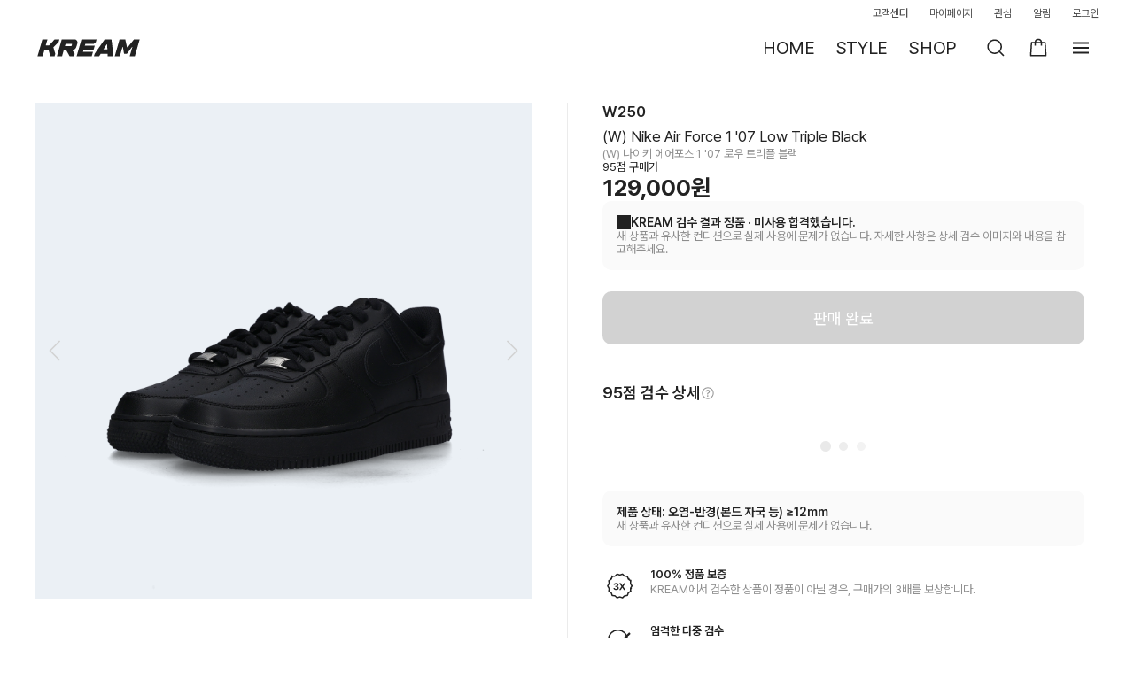

--- FILE ---
content_type: text/css; charset=utf-8
request_url: https://kream.co.kr/_nuxt3/HeaderShareButton.C105XlYN.css
body_size: 113
content:
.header-share-button[data-v-e43aca9d]{align-items:center;cursor:pointer;display:flex;flex-shrink:0;height:40px;justify-content:center;width:40px}.header-share-button.has-margin[data-v-e43aca9d]{margin-left:4px}


--- FILE ---
content_type: text/css; charset=utf-8
request_url: https://kream.co.kr/_nuxt3/TagDisplayItem.CYU2PLQb.css
body_size: 447
content:
.display_tag_item[data-v-9709b9c5]{border-radius:2px;display:inline-flex;font-size:11px;gap:2px;height:20px;margin-right:4px;padding:4px;position:relative;width:-webkit-fit-content;width:-moz-fit-content;width:fit-content}.display_tag_item .tag_icon[data-v-9709b9c5]{display:flex;flex-direction:column;justify-content:center}.display_tag_item .tag_icon .icon[data-v-9709b9c5]{height:12px;object-fit:cover;width:12px}.display_tag_item .tag_text[data-v-9709b9c5]{white-space:nowrap}.display_tag_item.bordered[data-v-9709b9c5]{padding:3px 4px 5px}


--- FILE ---
content_type: text/css; charset=utf-8
request_url: https://kream.co.kr/_nuxt3/Product.DB8tFX2_.css
body_size: 959
content:
.wish-icon--bottom-right[data-v-416d71a9]{bottom:0;position:absolute;right:0}.wish-icon.medium[data-v-416d71a9]{display:flex;padding:8px}.wish-icon.medium svg[data-v-416d71a9]{height:24px;width:24px}.wish-icon.small[data-v-416d71a9]{display:flex;padding:6px}.wish-icon.small svg[data-v-416d71a9]{height:20px;width:20px}.product[data-v-b3e4b5c7]{border-radius:8px;overflow:hidden;padding-top:100%;position:relative}.stock_list .stock_list_item .product[data-v-b3e4b5c7]{border-radius:10px}.product.is_flat[data-v-b3e4b5c7]{border-radius:0!important}.product_img[data-v-b3e4b5c7]{left:50%;position:absolute;top:50%;transform:translate(-50%,-50%)}.detail_stock .product_img[data-v-b3e4b5c7],.is_exclusive .product_img[data-v-b3e4b5c7],.lucky_draw_column .product_img[data-v-b3e4b5c7],.other_stock .product_img[data-v-b3e4b5c7],.product_img[data-v-b3e4b5c7],.stock .product_img[data-v-b3e4b5c7]{height:auto;width:100%}.buy_complete .product[data-v-b3e4b5c7]{border-radius:10px;height:156px;margin:20px auto;padding-top:0;width:156px}.buy_complete .product_img[data-v-b3e4b5c7]{border-radius:10px;height:156px;object-fit:cover;object-position:center;width:156px}.status_value[data-v-b3e4b5c7]{font-size:12px;line-height:20px;position:absolute;right:10px;top:10px}.status_value.premium_same[data-v-b3e4b5c7]{color:rgba(34,34,34,.5);font-weight:700}.status_value.premium_up[data-v-b3e4b5c7]{color:#f15746;font-weight:700}.status_value.premium_down[data-v-b3e4b5c7]{color:#31b46e;font-weight:700}.status_value.sale[data-v-b3e4b5c7]{color:rgba(34,34,34,.8);font-size:12px;letter-spacing:-.06px}.product_date[data-v-b3e4b5c7]{left:16px;min-width:30px;position:absolute;text-align:center;top:16px}.product_date .month[data-v-b3e4b5c7]{border-bottom:2px solid #222;font-size:16px;letter-spacing:-.16px;letter-spacing:-.05px;line-height:19px;padding-bottom:2px}.product_date .month em[data-v-b3e4b5c7]{display:inline-block;letter-spacing:-.07px;vertical-align:top}.product_date .day[data-v-b3e4b5c7]{font-size:20px;font-weight:700;letter-spacing:-.3px;letter-spacing:-.5px;line-height:24px;padding-top:2px}.buy_before .buy_product .product[data-v-b3e4b5c7],.inventory_item_product .product[data-v-b3e4b5c7],.layer_market_price .buy_product .product[data-v-b3e4b5c7],.sell_before .buy_product .product[data-v-b3e4b5c7]{border-radius:10px;flex-shrink:0;height:80px;padding-top:0;width:80px}.buy_before .buy_product .product_img[data-v-b3e4b5c7],.inventory_item_product .product_img[data-v-b3e4b5c7],.layer_market_price .buy_product .product_img[data-v-b3e4b5c7],.sell_before .buy_product .product_img[data-v-b3e4b5c7]{width:100%}.stocked_status_mark[data-v-b3e4b5c7]{background-color:#fff;border:1px solid #2223;border-radius:14px;box-sizing:border-box;color:rgba(34,34,34,.8);font-size:11px;font-weight:700;left:10px;letter-spacing:-.5px;line-height:13px;padding:1px 4px 2px 3px;position:absolute;top:10px}@media (max-width:768px){.stocked_status_mark[data-v-b3e4b5c7]{left:8px;top:8px}}.for_adult_product_mark[data-v-b3e4b5c7]{height:20px;position:absolute;right:10px;top:10px;width:20px}.layer_market_price .buy_product .product[data-v-b3e4b5c7]{height:80px;width:80px}@media (max-width:768px){.status_value[data-v-b3e4b5c7]{top:6px}.status_value[data-v-b3e4b5c7],.status_value.premium_down[data-v-b3e4b5c7],.status_value.premium_same[data-v-b3e4b5c7],.status_value.premium_up[data-v-b3e4b5c7],.status_value.sale[data-v-b3e4b5c7]{font-size:11px}.product_img[data-v-b3e4b5c7]{width:100%}}.display_tag_item.product_inner_tag[data-v-b3e4b5c7]{display:flex;flex-direction:column;font-size:13px;font-weight:600;justify-content:center;position:absolute;text-align:center;z-index:1}.display_tag_item.product_inner_tag.tag--default[data-v-b3e4b5c7]{border-radius:6px;height:26px;left:8px;line-height:17px;padding:0;top:8px;width:26px}.display_tag_item.product_inner_tag.tag--viewed[data-v-b3e4b5c7]{border-radius:4px;font-size:10px;height:18px;left:6px;line-height:18px;padding:0 4px;top:6px;width:auto}


--- FILE ---
content_type: text/css; charset=utf-8
request_url: https://kream.co.kr/_nuxt3/CouponList.CezDU9bG.css
body_size: 964
content:
.has-caption[data-v-7f26546d]{display:flex;justify-content:space-between}.coupon-caption[data-v-7f26546d]{font-size:13px}.coupon[data-v-7f26546d]{background:#fff;border:1px solid #ebebeb;border-radius:10px;display:flex;flex-direction:column}.coupon.selected[data-v-7f26546d]{border-color:#222}.coupon.invalid[data-v-7f26546d]{background:#fafafa;border-color:#ebebeb;cursor:not-allowed}.coupon-body[data-v-7f26546d]{display:flex;flex:1;flex-direction:column;padding:20px;row-gap:6px}.coupon-bullets>li[data-v-7f26546d]{color:rgba(34,34,34,.8);font-size:13px;line-height:1.4;padding-left:6px;position:relative}@media (min-width:961px){.coupon-bullets>li[data-v-7f26546d]{font-size:13px;line-height:1.4}}.coupon-bullets>li[data-v-7f26546d]:before{background:rgba(34,34,34,.8);border-radius:50%;content:"";height:2px;left:0;position:absolute;top:8.1px;width:2px}@media (min-width:961px){.coupon-bullets>li[data-v-7f26546d]:before{top:8.1px}}.coupon-bullets>li+li[data-v-7f26546d]{margin-top:2px}.invalid .coupon-bullets>li[data-v-7f26546d]{color:rgba(34,34,34,.3);font-size:13px;line-height:1.4;padding-left:6px;position:relative}@media (min-width:961px){.invalid .coupon-bullets>li[data-v-7f26546d]{font-size:13px;line-height:1.4}}.invalid .coupon-bullets>li[data-v-7f26546d]:before{background:rgba(34,34,34,.3);border-radius:50%;content:"";height:2px;left:0;position:absolute;top:8.1px;width:2px}@media (min-width:961px){.invalid .coupon-bullets>li[data-v-7f26546d]:before{top:8.1px}}.invalid .coupon-bullets>li+li[data-v-7f26546d]{margin-top:2px}.coupon-header-title[data-v-7f26546d]{font-size:24px;font-weight:600;letter-spacing:-.36px}.invalid .coupon-header-title[data-v-7f26546d]{color:rgba(34,34,34,.5)!important}.coupon-title[data-v-7f26546d]{font-size:14px;font-weight:600;letter-spacing:-.21px}.invalid .coupon-title[data-v-7f26546d]{color:rgba(34,34,34,.5)!important}.coupon-tag[data-v-7f26546d]{align-items:center!important;display:inline-flex!important;font-size:9px!important;height:16px!important;padding:2px 4px!important}.invalid .coupon-tag[data-v-7f26546d]{opacity:.3}.coupon-divider[data-v-7f26546d]{all:unset;background-image:url("data:image/svg+xml;charset=utf-8,%3Csvg xmlns='http://www.w3.org/2000/svg' width='6' height='11' fill='none' viewBox='0 0 6 11'%3E%3Cpath fill='%23fff' fill-rule='evenodd' d='M0 5.5V0a5.5 5.5 0 1 1 0 11V5.5' clip-rule='evenodd'/%3E%3Cpath fill='%23ebebeb' fill-rule='evenodd' d='M4.5 5.5A4.5 4.5 0 0 0 0 1V0a5.5 5.5 0 1 1 0 11v-1a4.5 4.5 0 0 0 4.5-4.5' clip-rule='evenodd'/%3E%3C/svg%3E"),url("data:image/svg+xml;charset=utf-8,%3Csvg xmlns='http://www.w3.org/2000/svg' width='6' height='11' fill='none' viewBox='0 0 6 11'%3E%3Cpath fill='%23fff' fill-rule='evenodd' d='M6 5.5V0a5.5 5.5 0 1 0 0 11V5.5' clip-rule='evenodd'/%3E%3Cpath fill='%23ebebeb' fill-rule='evenodd' d='M6 1a4.5 4.5 0 0 0 0 9v1A5.5 5.5 0 1 1 6 0z' clip-rule='evenodd'/%3E%3C/svg%3E"),url("data:image/svg+xml;charset=utf-8,%3Csvg xmlns='http://www.w3.org/2000/svg' width='8' height='11' fill='none' viewBox='0 0 8 11'%3E%3Cpath fill='%23ebebeb' d='M0 5h4v1H0z'/%3E%3C/svg%3E");background-position:0,100%,50%;background-repeat:no-repeat,no-repeat,repeat-x;content:"";display:block;height:11px;margin-left:-1px;margin-right:-1px}.selected .coupon-divider[data-v-7f26546d]{background-image:url("data:image/svg+xml;charset=utf-8,%3Csvg xmlns='http://www.w3.org/2000/svg' width='6' height='11' fill='none' viewBox='0 0 6 11'%3E%3Cpath fill='%23fff' fill-rule='evenodd' d='M0 5.5V0a5.5 5.5 0 1 1 0 11V5.5' clip-rule='evenodd'/%3E%3Cpath fill='%23222' fill-rule='evenodd' d='M4.5 5.5A4.5 4.5 0 0 0 0 1V0a5.5 5.5 0 1 1 0 11v-1a4.5 4.5 0 0 0 4.5-4.5' clip-rule='evenodd'/%3E%3C/svg%3E"),url("data:image/svg+xml;charset=utf-8,%3Csvg xmlns='http://www.w3.org/2000/svg' width='6' height='11' fill='none' viewBox='0 0 6 11'%3E%3Cpath fill='%23fff' fill-rule='evenodd' d='M6 5.5V0a5.5 5.5 0 1 0 0 11V5.5' clip-rule='evenodd'/%3E%3Cpath fill='%23222' fill-rule='evenodd' d='M6 1a4.5 4.5 0 0 0 0 9v1A5.5 5.5 0 1 1 6 0z' clip-rule='evenodd'/%3E%3C/svg%3E"),url("data:image/svg+xml;charset=utf-8,%3Csvg xmlns='http://www.w3.org/2000/svg' width='8' height='11' fill='none' viewBox='0 0 8 11'%3E%3Cpath fill='%23222' d='M0 5h4v1H0z'/%3E%3C/svg%3E")}.coupon-footer[data-v-7f26546d]{align-items:center;column-gap:8px;display:flex;min-height:47px;padding:6px 12px 11px 20px;position:relative}.footer-prefix[data-v-7f26546d]{font-size:13px;font-weight:600;letter-spacing:-.07px}.invalid .footer-prefix[data-v-7f26546d]{color:rgba(34,34,34,.5)!important}.footer-title[data-v-7f26546d]{font-size:13px;letter-spacing:-.07px}.invalid .footer-title[data-v-7f26546d]{color:rgba(34,34,34,.3)!important}.footer-button[data-v-7f26546d]{margin-left:auto}.invalid .footer-button[data-v-7f26546d]{display:none}.coupon-list[data-v-6837c801]{display:flex;flex-direction:column;row-gap:12px}


--- FILE ---
content_type: text/css; charset=utf-8
request_url: https://kream.co.kr/_nuxt3/_id_.DwAx0dXo.css
body_size: 2703
content:
.banner_alert[data-v-8f9409b4]{padding-top:20px}.banner_alert .alert_wrap[data-v-8f9409b4]{align-items:center;background-color:#fafafa;border:1px solid #2222220d;border-radius:10px;box-shadow:0 2px 6px rgba(0,0,0,.12);display:flex;padding:11px 12px 12px 11px}.banner_alert .alert_wrap.disabled[data-v-8f9409b4]{cursor:default}.banner_alert .banner_alert_content[data-v-8f9409b4]{flex:1;margin-right:20px}.banner_alert .banner_alert_content .alert_title[data-v-8f9409b4]{display:flex;gap:4px}.banner_alert .banner_alert_content .care_mark[data-v-8f9409b4]{height:15px;padding:1px 3px 2px}.banner_alert .banner_alert_content .alert_text[data-v-8f9409b4]{display:block;font-size:13px;font-weight:600;letter-spacing:-.07px;line-height:15px;overflow:hidden}.banner_alert .banner_alert_content .alert_subtext[data-v-8f9409b4]{color:rgba(34,34,34,.5);display:block;font-size:12px;letter-spacing:-.06px;line-height:14px;margin-top:4px;overflow:hidden}.banner_alert .ico_arrow[data-v-8f9409b4]{line-height:0;margin-left:auto}.banner_alert .ico_arrow [class*=ico-][data-v-8f9409b4]{height:21px;vertical-align:top;width:25px}@media (max-width:768px){.banner_alert[data-v-8f9409b4]{margin:0 24px;padding-top:16px}}@media (max-width:450px){.banner_alert[data-v-8f9409b4]{margin:0 16px!important}}.detail_stock_btn[data-v-2777244e]{align-items:center;display:flex;gap:8px}.detail_stock_btn a[data-v-2777244e]{align-items:center;border-radius:10px;display:flex;height:60px;justify-content:center;line-height:normal}.detail_stock_btn a+a[data-v-2777244e]{margin-top:6px}.detail_stock_btn .button[data-v-2777244e]{margin-top:0!important}.floating_buy[data-v-2df33d8a]{background-color:#fff;border-bottom:1px solid #ebebeb;display:none;height:90px;left:0;padding:10px 40px;position:fixed;right:0;z-index:10}.floating_buy .inner_box[data-v-2df33d8a]{align-items:center;display:flex;justify-content:space-between}.floating_buy .product_area[data-v-2df33d8a]{margin-right:40px;overflow:hidden}.floating_buy .product_area .product_thumb[data-v-2df33d8a]{float:left;height:64px;margin-right:12px;width:64px}.floating_buy .product_area .product_info[data-v-2df33d8a]{overflow:hidden}.floating_buy .product_area .product_info>p+p[data-v-2df33d8a]{margin-top:4px}.floating_buy .product_area .product_info .size .mark_95[data-v-2df33d8a]{background-color:#fff;border:1px solid #d3d3d3;border-radius:11px;box-sizing:border-box;color:rgba(34,34,34,.8);display:inline-block;font-size:11px;font-weight:600;line-height:13px;margin-right:8px;margin-top:2px;padding:1px 4px 2px 3px;vertical-align:top}.floating_buy .product_area .product_info .size .size_text[data-v-2df33d8a]{display:inline-block;font-size:14px;font-weight:700;letter-spacing:.02px;line-height:18px;margin-top:1px;vertical-align:top}.floating_buy .product_area .product_info .name[data-v-2df33d8a]{font-size:15px;letter-spacing:-.15px;letter-spacing:.02px;margin-top:3px;overflow:hidden;text-overflow:ellipsis;white-space:nowrap}.floating_buy .product_area .product_info .translated_name[data-v-2df33d8a]{color:rgba(34,34,34,.5);font-size:13px;letter-spacing:-.07px;letter-spacing:-.05px;overflow:hidden;text-overflow:ellipsis;white-space:nowrap}.floating_buy .btn_area[data-v-2df33d8a]{align-items:center;display:flex;gap:8px;min-width:200px}@media (min-width:961px){.floating_buy .btn_area .button[data-v-2df33d8a]{width:190px}}@media (min-width:769px){.floating_buy[data-v-2df33d8a]{display:none;top:86px}.floating_buy.is-open[data-v-2df33d8a]{display:block}.floating_buy>.inner_box[data-v-2df33d8a]{margin-left:auto;margin-right:auto;max-width:1200px}}@media (min-width:769px) and (max-width:960px){.floating_buy[data-v-2df33d8a]{top:44px!important}}@media (max-width:768px){.floating_buy[data-v-2df33d8a]{border-bottom:none;border-top:1px solid #ebebeb;bottom:0;display:block;height:76px;padding-left:5px;padding-right:5px}.floating_buy .btn_area[data-v-2df33d8a]{padding:0 4px;width:100%}}.guide_list .guide_item[data-v-d0f5f285]{overflow:hidden}.guide_list .guide_item+.guide_item[data-v-d0f5f285]{margin-top:20px}.guide_list .guide_item .thumb_area[data-v-d0f5f285]{float:left;margin-right:14px;width:40px}.guide_list .guide_item .text_area[data-v-d0f5f285]{overflow:hidden}.guide_list .guide_item .text_area .title[data-v-d0f5f285]{display:block;font-size:13px;font-weight:600;letter-spacing:-.07px;letter-spacing:normal;line-height:16px}.guide_list .guide_item .text_area .desc[data-v-d0f5f285]{color:rgba(34,34,34,.5);font-size:13px;letter-spacing:-.07px;letter-spacing:normal;line-height:16px;margin-top:1px}@media (max-width:768px){.guide_list .guide_item .text_area .desc[data-v-d0f5f285]{font-size:12px;letter-spacing:-.06px}}.btn_layer_close[data-v-362e8c46]{cursor:pointer}.layer_product_notice[data-v-362e8c46].brand_notice .layer_content{overflow:hidden}.stock_list_item[data-v-e51fb812]{display:inline-block;margin:20px 0;padding:0 10px;width:50%}.stock_list_item .item_inner[data-v-e51fb812]{display:block;height:100%}.stock_list_item.is_sold_out .product_thumb[data-v-e51fb812]:after{background-color:rgba(255,255,255,.5);bottom:0;content:"";display:block;left:0;position:absolute;right:0;top:0}.stock_list_item.is_sold_out .product_thumb .soldout_text[data-v-e51fb812]{display:block}@media (max-width:768px){.stock_list_item[data-v-e51fb812]{margin:15px 0;padding:0 3.5px}}.product_thumb[data-v-e51fb812]{position:relative}.product_thumb .soldout_text[data-v-e51fb812]{background-color:#222;border-radius:4px;color:#fff;display:none;font-size:18px;font-weight:700;left:50%;letter-spacing:-.27px;letter-spacing:-.15px;line-height:22px;padding:7px 10px;position:absolute;top:50%;transform:translate(-50%,-50%);z-index:2}@media (max-width:768px){.product_thumb .soldout_text[data-v-e51fb812]{font-size:15px;letter-spacing:-.15px;letter-spacing:-.01px;line-height:18px;padding:3px 7px 4px}}.product_info[data-v-e51fb812]{margin-top:12px}.product_detail .size[data-v-e51fb812]{color:var(--greyscale-dark-90-dark,#222);font-size:12px;font-weight:700}@media (max-width:768px){.product_detail .size[data-v-e51fb812]{overflow:hidden;text-overflow:ellipsis;white-space:nowrap}}.product_detail .name[data-v-e51fb812]{color:var(--greyscale-dark-90-dark,#222);font-size:13px;margin-top:2px}@media (max-width:768px){.product_detail .name[data-v-e51fb812]{overflow:hidden;text-overflow:ellipsis;white-space:nowrap}}.other_stock_list .product_detail .name[data-v-e51fb812]{display:-webkit-box;max-height:34px;overflow:hidden;text-overflow:ellipsis;white-space:normal;-webkit-line-clamp:2;-webkit-box-orient:vertical}.product_detail .express_mark[data-v-e51fb812]{background-color:#f2f9f6;border-radius:2px;color:#31b46e;display:inline-block;font-size:11px;height:20px;letter-spacing:-.33px;line-height:11px;margin-top:6px;padding:4.5px 5.5px 4.5px 17px;position:relative;vertical-align:top}.product_detail .express_mark[data-v-e51fb812]:before{background:url("data:image/svg+xml;charset=utf-8,%3Csvg xmlns='http://www.w3.org/2000/svg' width='16' height='16' fill='none' viewBox='0 0 16 16'%3E%3Cpath fill='%230c4' d='M10.304 1.428 2.641 8.69a.335.335 0 0 0 .188.578l3.963.45-1.633 4.485c-.132.332.276.612.537.37l7.663-7.262a.335.335 0 0 0-.189-.579l-3.962-.449 1.633-4.485c.132-.332-.276-.612-.537-.37'/%3E%3C/svg%3E") 0 0 no-repeat;background-size:11px 13px;content:"";height:13px;left:3.5px;position:absolute;top:3px;width:11px}.product_price[data-v-e51fb812]{margin-top:10px}.product_price .origin_price[data-v-e51fb812]{color:rgba(34,34,34,.5);font-size:12px;line-height:15px}.product_price .discount_price[data-v-e51fb812]{font-size:14px;font-weight:700;letter-spacing:-.21px;line-height:17px}.product_price .discount_price .discount_per[data-v-e51fb812]{color:#f15746;font-weight:400;padding-right:2px}.other_stock_list .product_price .discount_price .discount_per[data-v-e51fb812]{font-weight:700}.other_stock[data-v-2e5fcc64]{margin-left:auto;margin-right:auto;max-width:1280px;padding-bottom:40px}@media (max-width:768px){.other_stock[data-v-2e5fcc64]{padding:0 0 10px}.other_stock_list[data-v-2e5fcc64]{display:flex;flex-wrap:nowrap;overflow-x:auto;padding-left:16px;padding-right:16px;width:100%;-webkit-overflow-scrolling:touch;scrollbar-width:none;-ms-overflow-style:none}html[data-css-overflow-bug=true] .other_stock_list[data-v-2e5fcc64]:after{content:"";padding-right:16px}.other_stock_list[data-v-2e5fcc64]>*{flex:0 0 auto}}@media (max-width:768px){.other_stock_list[data-v-2e5fcc64]::-webkit-scrollbar{-webkit-appearance:none;background:rgba(0,0,0,0);display:none;height:0;width:0}.other_stock_list .stock_list_item[data-v-2e5fcc64]{width:150px}}.other_stock_list.grid-list[data-v-2e5fcc64]{display:grid;grid-template-columns:repeat(2,minmax(0,1fr))}.other_stock_list.grid-list .stock_list_item[data-v-2e5fcc64]{width:auto}@media (min-width:769px){.other_stock_list[data-v-2e5fcc64]{display:grid;gap:20px 12px;grid-template-columns:repeat(5,minmax(0,1fr))!important}.other_stock_list .stock_list_item[data-v-2e5fcc64]{margin:0;padding:0;width:100%}}.btn-show-more[data-v-2e5fcc64]{display:flex!important;margin-left:auto;margin-right:auto;margin-top:40px}@media (min-width:769px){.detail-title[data-v-2e5fcc64]{margin-bottom:20px}}.button-stock-group-container[data-v-c1d39a74]{padding-left:16px;padding-right:16px}@media (min-width:961px){.button-stock-group-container[data-v-c1d39a74]{margin-bottom:24px}}.product-info-container[data-v-c1d39a74]{margin:0 16px;padding-top:24px}@media (min-width:961px){.product-info-container[data-v-c1d39a74]{margin:0;padding-top:0}}.container[data-v-c1d39a74]{margin-left:auto;margin-right:auto;max-width:1280px;padding:30px 40px 0}@media (min-width:769px){.container.detail .is_absolute .spread[data-v-c1d39a74],.container.detail .is_fixed .spread[data-v-c1d39a74]{background-color:initial;display:block;height:560px;position:static}}@media (min-width:769px) and (max-width:960px){.container.detail[data-v-c1d39a74] .stock_list_item:nth-child(5){display:none}}@media (max-width:768px){.container.detail[data-v-c1d39a74]{padding:0 0 80px}.container.detail .content[data-v-c1d39a74]{padding:0}.container.detail .column[data-v-c1d39a74]{float:none;margin:0;width:100%}.container.detail .column_box[data-v-c1d39a74]{width:100%!important}}.is_fixed .column_box[data-v-c1d39a74]{position:fixed;top:116px}@media (max-width:768px){.is_fixed .column_box[data-v-c1d39a74]{position:static;top:auto}}.is_absolute .column_box[data-v-c1d39a74]{bottom:0;position:absolute}.content[data-v-c1d39a74]{margin-left:auto;margin-right:auto;max-width:1280px;overflow:hidden;padding-bottom:162px}@media (max-width:768px){.content[data-v-c1d39a74]{border-bottom:1px solid #f4f4f4;padding-bottom:40px}}.column_bind[data-v-c1d39a74]{position:relative}.column_bind[data-v-c1d39a74]:after{clear:both;content:"";display:block}.column[data-v-c1d39a74]{background-color:#fff;width:50%}.column[data-v-c1d39a74]:first-child{float:left;padding-right:3.334%}.column[data-v-c1d39a74]:first-child .slide_content .slide_item{cursor:zoom-in}.column[data-v-c1d39a74]:nth-child(2){float:right;padding-left:24px;position:relative}.column[data-v-c1d39a74]:nth-child(2):before{border-left:1px solid #ebebeb;bottom:0;content:"";display:block;left:0;position:absolute;top:0}.column:nth-child(2)>div+div[data-v-c1d39a74]{padding:20px 0}@media (max-width:960px){.column:nth-child(2) .product-info-container[data-v-c1d39a74]{padding:0}}@media (min-width:961px){.column:nth-child(2) .product-info-container[data-v-c1d39a74]{margin:0 16px;padding-top:0}}@media (max-width:768px){.column[data-v-c1d39a74]:first-child{padding-right:0}.column[data-v-c1d39a74]:nth-child(2){padding:0}.column[data-v-c1d39a74]:nth-child(2):before{content:none}.on_bottom[data-v-c1d39a74]{padding:20px 16px}}.content_other_stock .other_stock[data-v-c1d39a74]{padding-left:0;padding-right:0}.detail_wrap[data-v-c1d39a74] .point_guide{padding-top:0}


--- FILE ---
content_type: text/css; charset=utf-8
request_url: https://kream.co.kr/_nuxt3/LayerFaq.DpIjfIhP.css
body_size: 750
content:
.dropdown_head[data-v-0be3e987]{align-items:center;border-bottom:1px solid #ebebeb;cursor:pointer;display:flex;padding:17px 0 19px}.my_faq .dropdown_head[data-v-0be3e987]{padding-top:18px}.dropdown_head .sort[data-v-0be3e987]{font-size:14px;letter-spacing:-.21px;min-width:68px;width:68px}.dropdown_head .title_box[data-v-0be3e987]{margin-right:10px}.dropdown_head .date[data-v-0be3e987]{display:inline-flex;font-size:12px;letter-spacing:-.06px;margin-bottom:1px}.dropdown_head .title[data-v-0be3e987]{font-size:15px;letter-spacing:-.15px}[class*=arr-lg][data-v-0be3e987]{flex-shrink:0;height:32px;margin-left:auto;margin-top:10px;width:32px}.my_faq [class*=arr-lg][data-v-0be3e987]{margin-top:0}.dropdown_content[data-v-0be3e987]{background-color:#fafafa;border-bottom:1px solid #ebebeb;display:none;font-size:14px;padding:30px 30px 28px}.open .dropdown_content[data-v-0be3e987]{display:block}.dropdown_content .content[data-v-0be3e987]{max-width:640px;word-break:break-word}.dropdown_content[data-v-0be3e987] .sentence+.sentence,.dropdown_content[data-v-0be3e987] p+.sentence{margin-top:20px}.dropdown_content[data-v-0be3e987] p{line-height:22.5px}.dropdown_content[data-v-0be3e987] h4{color:#f15746}.dropdown_content[data-v-0be3e987] a{color:#297dcb;text-decoration:underline}.dropdown_content[data-v-0be3e987] ul{line-height:24px;padding-left:15px}.dropdown_content[data-v-0be3e987] li,.dropdown_content[data-v-0be3e987] ol,.dropdown_content[data-v-0be3e987] ul{list-style:unset}.dropdown_content[data-v-0be3e987] ol{list-style-type:decimal;margin-left:1em}.dropdown_content[data-v-0be3e987] img{max-width:100%}.dropdown_content[data-v-0be3e987] figure.table{margin-top:10px}.dropdown_content[data-v-0be3e987] blockquote{border-left:2px solid #ccc;margin-left:1.5rem;padding-left:1rem}.dropdown_content[data-v-0be3e987] table{border-top:1px solid #ebebeb;width:100%;word-break:break-word;word-wrap:break-word;text-align:center}.dropdown_content[data-v-0be3e987] table th{color:rgba(34,34,34,.5);font-weight:400}.dropdown_content[data-v-0be3e987] table thead th{background-color:#f4f4f4;border-bottom:1px solid #ebebeb;border-top:1px solid #ebebeb;color:#333;font-size:13px;font-weight:700;height:48px;padding:15px;text-align:left}.dropdown_content[data-v-0be3e987] table tbody td,.dropdown_content[data-v-0be3e987] table tbody th{border:none;border-top:1px solid #ebebeb;height:48px;padding:4px 15px}.dropdown_content[data-v-0be3e987] table tbody th{padding:4px 0;text-align:left}.dropdown_content[data-v-0be3e987] table tbody td{background-color:#fcfcfc;text-align:left;vertical-align:center}.dropdown_content[data-v-0be3e987] table td [class*=text]{display:block;margin-top:-1px}.dropdown_content[data-v-0be3e987] table td .text_info_normal{color:rgba(34,34,34,.5)}.dropdown_content[data-v-0be3e987] table td .text_info_warning{color:#f15746}.dropdown_content[data-v-0be3e987] table br{display:none}@media (max-width:768px){.dropdown_content[data-v-0be3e987]{padding:20px}}.btn_layer_close[data-v-0be3e987]{cursor:pointer}.dropdown_content[data-v-0be3e987]{background-color:#fff;border-bottom:none;display:block;padding:0}.mo .dropdown_content[data-v-0be3e987],.sm .dropdown_content[data-v-0be3e987]{padding:0}


--- FILE ---
content_type: text/javascript; charset=utf-8
request_url: https://kream.co.kr/_nuxt3/5S5gg9TE.js
body_size: 683
content:
import{cR as _,cS as f,cT as a,cU as s,cm as o,cV as l,cn as c,cl as m,cY as u,cX as r,ev as y,cy as b,ew as h,ex as g}from"./C8jJ0Nho.js";try{let t=typeof window<"u"?window:typeof global<"u"?global:typeof globalThis<"u"?globalThis:typeof self<"u"?self:{},n=new t.Error().stack;n&&(t._sentryDebugIds=t._sentryDebugIds||{},t._sentryDebugIds[n]="8ac7f466-36f0-4829-9ad9-e7b641ccbc17",t._sentryDebugIdIdentifier="sentry-dbid-8ac7f466-36f0-4829-9ad9-e7b641ccbc17")}catch(t){}const p={props:{item:{type:Object},headingTag:{type:String,default:"h3"},showMore:{type:Boolean,default:!0},showHelp:{type:Boolean,default:!1}}},x={class:"owner"},w=["innerHTML"],k={class:"btn_txt"};function T(t,n,e,I,v,C){const i=f("svg-icon"),d=h;return e.item?(o(),a(g(e.headingTag),{key:0,class:"more_title"},{default:l(()=>[e.item.prefixIcon?(o(),a(i,{key:0,name:"".concat(e.item.prefixIcon),class:u("".concat(e.item.prefixIcon))},null,8,["name","class"])):s("",!0),c("span",x,r(e.item.emTxt),1),c("span",{class:"title_txt",innerHTML:e.item.titleTxt},null,8,w),e.showHelp?(o(),m("button",{key:1,class:"btn_help",href:"#",onClick:n[0]||(n[0]=y(M=>t.$emit("onClickHelp"),["prevent"]))},[b(i,{class:"ico-help",name:"ico-help"})])):s("",!0),e.showMore?(o(),a(d,{key:2,to:e.item.link,class:"btn_more"},{default:l(()=>[c("span",k,r(e.item.btnTxt),1)]),_:1},8,["to"])):s("",!0)]),_:1})):s("",!0)}const D=_(p,[["render",T],["__scopeId","data-v-3ff41db3"]]);export{D as M};


--- FILE ---
content_type: text/javascript; charset=utf-8
request_url: https://kream.co.kr/_nuxt3/DB8ntEhO.js
body_size: 857
content:
import{cs as x,fm as D,fn as I,c7 as i,cl as s,cm as o,cn as u,cy as M,dF as _,dH as f,cz as d,e2 as B,cV as V,cY as p,cU as A,ev as N,cX as E,e6 as L,cR as $}from"./C8jJ0Nho.js";try{let t=typeof window<"u"?window:typeof global<"u"?global:typeof globalThis<"u"?globalThis:typeof self<"u"?self:{},c=new t.Error().stack;c&&(t._sentryDebugIds=t._sentryDebugIds||{},t._sentryDebugIds[c]="2a85c1c6-daa3-4d5a-8fa2-4399d93a7055",t._sentryDebugIdIdentifier="sentry-dbid-2a85c1c6-daa3-4d5a-8fa2-4399d93a7055")}catch(t){}const q={class:"category_list"},z={class:"category_list_items"},F=["onClick"],S={class:"category_text"},T=x({__name:"CategoryList",props:{item:Array,activeCategory:String,applyMobileCount:Boolean,useAll:Boolean},emits:["clickCategory"],setup(t,{emit:c}){D(e=>({"3fbef3ea":d(h)}));const n=t,g=c,{mqNew:m}=I(),C={category:"all",display_name:"전체"},l=i(()=>{const e=n.useAll?[C,...n.item]:n.item;return n.item?e:[]});function v(e){return n.activeCategory==="".concat(e==null?void 0:e.category)}function b(e){g("clickCategory",e)}const h=i(()=>n.applyMobileCount?2:3),k=i(()=>{if(L(l.value))return;const e=l.value.length;let r=m.value==="lg"?3:2;return n.applyMobileCount||(r=3),Math.ceil(e/r)*r-e});return(e,r)=>{const y=B;return o(),s("div",q,[u("div",z,[(o(!0),s(_,null,f(d(l),(a,w)=>(o(),s("div",{key:"chunk_".concat(w)},[u("div",{class:p(["category",{category_on:v(a)}])},[a?(o(),s("a",{key:0,href:"#",class:"category_link",onClick:N(H=>b(a.category),["prevent"])},[u("span",S,E(a.display_name),1)],8,F)):A("",!0)],2)]))),128)),M(y,null,{default:V(()=>[(o(!0),s(_,null,f(d(k),a=>(o(),s("div",{key:a,class:p(["category"])}))),128))]),_:1})])])}}}),R=$(T,[["__scopeId","data-v-42a35826"]]);export{R as C};


--- FILE ---
content_type: text/javascript; charset=utf-8
request_url: https://kream.co.kr/_nuxt3/DbbpcOTu.js
body_size: 665
content:
import{cs as p,n as m,dI as _,cU as r,dJ as w,cz as o,cm as c,cT as i,cV as d,f_ as R,cn as C,cy as L,f$ as g,dz as I,fx as k,cR as T}from"./C8jJ0Nho.js";try{let e=typeof window<"u"?window:typeof global<"u"?global:typeof globalThis<"u"?globalThis:typeof self<"u"?self:{},s=new e.Error().stack;s&&(e._sentryDebugIds=e._sentryDebugIds||{},e._sentryDebugIds[s]="b611134b-e51b-4f44-8e9e-9849fbc7abae",e._sentryDebugIdIdentifier="sentry-dbid-b611134b-e51b-4f44-8e9e-9849fbc7abae")}catch(e){}const A={class:"header-container"},B=p({__name:"LayerAuthenticationResult",props:{showLayer:{type:Boolean},productAuthenticationResult:{}},emits:["close"],setup(e,{emit:s}){const l=s,[u,f,h]=m(!1),y=()=>{I(()=>{setTimeout(()=>{f()},50)})},b=()=>{h(),l("close")};return(t,D)=>t.showLayer?_((c(),i(o(k),{key:0,showLayer:t.showLayer,containerPcHeight:588,mobileFullScreen:"",btnClose:"",onClose:b},{header:d(()=>{var n;return[C("div",A,[L(o(g),{item:(n=t.productAuthenticationResult)==null?void 0:n.title,class:"text-title"},null,8,["item"])])]}),content:d(()=>{var n,a;return[(n=t.productAuthenticationResult)!=null&&n.content?(c(),i(o(R),{key:0,renderKey:"layer-authentication-result",item:(a=t.productAuthenticationResult)==null?void 0:a.content,pushRenderChecker:!0,onRendered:y},null,8,["item"])):r("",!0)]}),_:1},8,["showLayer"])),[[w,o(u)]]):r("",!0)}}),v=T(B,[["__scopeId","data-v-05f71f7c"]]);export{v as L};


--- FILE ---
content_type: text/javascript; charset=utf-8
request_url: https://kream.co.kr/_nuxt3/CjM6ywpF.js
body_size: 375
content:
import{c5 as d}from"./C8jJ0Nho.js";try{let e=typeof window<"u"?window:typeof global<"u"?global:typeof globalThis<"u"?globalThis:typeof self<"u"?self:{},n=new e.Error().stack;n&&(e._sentryDebugIds=e._sentryDebugIds||{},e._sentryDebugIds[n]="041a5b8c-cff4-4f2d-9bff-d7b875da8e01",e._sentryDebugIdIdentifier="sentry-dbid-041a5b8c-cff4-4f2d-9bff-d7b875da8e01")}catch(e){}const f=()=>{const e=d();return{handleNamedActionLoginAndRefresh:()=>{e.push("/login")}}};export{f as u};


--- FILE ---
content_type: text/javascript; charset=utf-8
request_url: https://kream.co.kr/_nuxt3/BElMNXkb.js
body_size: 635
content:
import{cs as h,c5 as _,dC as z,c7 as o,cl as n,cm as d,es as l,cY as k,cz as s,cy as x,cn as r,cU as p,cX as u,d7 as P,fo as B,ad as i,cR as v}from"./C8jJ0Nho.js";try{let t=typeof window<"u"?window:typeof global<"u"?global:typeof globalThis<"u"?globalThis:typeof self<"u"?self:{},e=new t.Error().stack;e&&(t._sentryDebugIds=t._sentryDebugIds||{},t._sentryDebugIds[e]="338ce811-43df-4280-96b2-563ba78d5e11",t._sentryDebugIdIdentifier="sentry-dbid-338ce811-43df-4280-96b2-563ba78d5e11")}catch(t){}const I={class:"text"},w={key:0,class:"icons"},C=h({__name:"PageTitle",props:{title:{},titleSize:{},subTitle:{},subTitleSize:{},height:{},paddingTop:{},paddingBottom:{},flexStart:{type:Boolean}},setup(t){const e=t,g=_(),f=z(),b=o(()=>i(e.height)),y=o(()=>i(e.paddingTop)),m=o(()=>i(e.paddingTop)),S=o(()=>i(e.titleSize)),T=o(()=>i(e.subTitleSize));return(a,c)=>(d(),n("div",{class:k(["page-title",{"page-title--flex-start":a.flexStart}]),style:l({height:s(b),paddingTop:s(y),paddingBottom:s(m)})},[x(s(B),{class:"ico-header-back",onClick:c[0]||(c[0]=()=>s(g).back())}),r("div",I,[r("h2",{style:l({fontSize:s(S)})},u(e.title),5),a.subTitle?(d(),n("div",{key:0,class:"subtitle",style:l({fontSize:s(T)})},u(a.subTitle),5)):p("",!0)]),s(f).icons?(d(),n("div",w,[P(a.$slots,"icons",{},void 0,!0)])):p("",!0)],6))}}),N=v(C,[["__scopeId","data-v-e4b13c50"]]);export{N as P};


--- FILE ---
content_type: text/javascript; charset=utf-8
request_url: https://kream.co.kr/_nuxt3/B9OljTtf.js
body_size: 2609
content:
import{cs as A,c7 as u,cl as m,cm as l,cY as w,cy as I,cz as d,fb as U,cR as D,dN as Y,fa as H,c6 as T,hc as X,hd as q,he as J,c4 as Z,dM as x,j as ee,f7 as te,cS as P,es as W,cT as B,cU as f,d7 as oe,dF as se,cn as g,cW as ie,cX as _,e6 as y,g7 as re,b8 as ne}from"./C8jJ0Nho.js";import{T as ae}from"./cAVdvLmr.js";import{u as ce}from"./BrCQ23Jh.js";try{let s=typeof window<"u"?window:typeof global<"u"?global:typeof globalThis<"u"?globalThis:typeof self<"u"?self:{},e=new s.Error().stack;e&&(s._sentryDebugIds=s._sentryDebugIds||{},s._sentryDebugIds[e]="98015305-9e2c-413b-8834-bb3577faaacf",s._sentryDebugIdIdentifier="sentry-dbid-98015305-9e2c-413b-8834-bb3577faaacf")}catch(s){}const ue=A({__name:"ProductWishIcon",props:{position:{default:"bottom-right"},wishSize:{default:"medium"},isWishOn:{type:Boolean},wishColorBeforeSelected:{},wishColorAfterSelected:{}},emits:["click"],setup(s,{emit:e}){const r=s,i=e,o=u(()=>r.isWishOn?r.wishColorAfterSelected||"#222222":r.wishColorBeforeSelected||"#4E4E4E"),a=c=>{c.preventDefault(),c.stopPropagation(),i("click",c)};return(c,h)=>(l(),m("div",{class:w(["wish-icon","wish-icon--".concat(r.position),{medium:c.wishSize==="medium",small:c.wishSize==="small"}]),onClick:a},[I(d(U),{imageKey:r.isWishOn?"ico_wish_fill":"ico_wish_light",tint:d(o)},null,8,["imageKey","tint"])],2))}}),de=D(ue,[["__scopeId","data-v-416d71a9"]]),le="rankingTabData",pe="recommendComplement";function me(){const s=Y(),{productFeed:e}=H(s),r=T(le,"$yIkrflhj75"),i=T(pe,"$wi9na2zlm0");return{updateProductWishInList:(a,c="all")=>{const h=X(),p=q(h);["all","productFeed"].includes(c)&&(e.value&&(e.value=N(e.value,a)),p&&(p.data=N(p.data,a),J(h,p))),r.value&&["all"].includes(c)&&(r.value=he(r.value,a)),i.value&&["all"].includes(c)&&(i.value=fe(i.value,a))}}}function he(s,e){var r;return s.items=(r=s.items)==null?void 0:r.map(i=>{if(i.item_type==="brand"){const o=i.brand_item;o.products=o.products.map(a=>(a.id!==e.wishResult.product_id||(a.me.wish_product_options=e.wishResult.product_options,a.me.wish=e.isAddWish),a))}if(i.item_type==="product"){const o=i.product_item;if(o.id!==e.wishResult.product_id)return i;o.me.wish_product_options=e.wishResult.product_options,o.me.wish=e.isAddWish}return i}),s}function N(s,e){var r;return s.items=(r=s.items)==null?void 0:r.map(i=>{const o=i.product;return(o==null?void 0:o.release.id)!==e.wishResult.product_id||(o.me.wish_product_options=e.wishResult.product_options,o.me.wish=e.isAddWish,o.counter=o.counter||{wish_count:0,have_count:0,review_count:0},o.counter.wish_count+=e.diff||0),i}),s}function fe(s,e){var r;return s.items=(r=s.items)==null?void 0:r.map(i=>{const o=i.product;return(o==null?void 0:o.release.id)!==e.wishResult.product_id||(o.me.wish_product_options=e.wishResult.product_options,o.me.wish=e.isAddWish,o.counter=o.counter||{wish_count:0,have_count:0,review_count:0},o.counter.wish_count+=e.diff||0),i}),s}const _e={key:0,class:"product_date"},we={class:"month"},ge={class:"day"},ye={key:2,class:"stocked_status_mark"},Ie=A({__name:"Product",props:{containerIndex:{},containerKey:{},containerTitle:{},item:{},itemIndex:{},product:{},sortClass:{default:null},sortValue:{default:""},date:{default:null},displayType:{default:""},imageSize:{default:"m"},hasStockedMark:{type:Boolean,default:!1},hasAdultMark:{type:Boolean,default:!1},isFlat:{type:Boolean,default:!1},isExclusive:{type:Boolean,default:!1},showSortValue:{type:Boolean,default:!0},loading:{default:"lazy"},fetchpriority:{},tag:{default:()=>({})},alt:{},isRelatedProduct:{type:Boolean,default:!1},wishSize:{default:"medium"},isProductCardGridItem:{type:Boolean},parentProductId:{},searchType:{}},setup(s){const e=s,r=Z(),{updateProductWishInList:i}=me(),{commitFromRelatedProduct:o}=x(),{injectScreenName:a,injectScreenQueryId:c}=ee(),h=a(),p=c(),{openWishModal:E,sendWishEvent:b}=ce({screenName:h.value,screenQueryId:p.value,containerIndex:te(e.containerIndex)?e.containerIndex+1:e.containerIndex,containerKey:e.containerKey,onClickedLocal:()=>{b("click_wish",{position:e.itemIndex?e.itemIndex+1:1,container_title:e.containerTitle,...e.parentProductId&&{parent_product_id:e.parentProductId},...e.searchType&&{search_type:e.searchType}})},onSavedLocal:t=>{b("complete_wish",{position:e.itemIndex?e.itemIndex+1:1,product:t,container_title:e.containerTitle,...e.parentProductId&&{parent_product_id:e.parentProductId},...e.searchType&&{search_type:e.searchType}});const n=t.me.wish_product_options;i({isAddWish:n.length>0,wishResult:{product_id:t.release.id,product_options:n}},"productFeed")}}),z=u(()=>{var t,n;return((n=(t=e.product)==null?void 0:t.additional_info)==null?void 0:n.info_color)||void 0}),M=u(()=>y(e.item.image_url)?"/images/common_thumbs_blank_L.png":e.item.image_url),$=u(()=>e.isProductCardGridItem?"white":y(e.item.background_color)?y(e.item.image_background_color)?"#f2f2f2":e.item.image_background_color:e.item.background_color),K=u(()=>ne(r)),F=u(()=>re.Home===K.value),L=u(()=>!["event","external-ticket"].includes(e.item.category||"")),O=u(()=>{var t,n;return!!((n=(t=e.product)==null?void 0:t.additional_info)!=null&&n.is_wishable)}),V=u(()=>{var t,n;return!!((n=(t=e.product)==null?void 0:t.me)!=null&&n.wish)}),j=t=>{t.preventDefault(),t.stopPropagation(),e.product&&(o(e.isRelatedProduct),E(e.product))};return(t,n)=>{var v,k,S,C,R;const G=P("BaseImage"),Q=P("SvgIcon");return l(),m("div",{class:w(["product",{is_flat:t.isFlat},{is_exclusive:t.isExclusive}]),style:W({backgroundColor:"".concat(d($))})},[I(ae,{class:w(["product_inner_tag",{["tag--".concat(((v=t.tag)==null?void 0:v.tag_type)||"default")]:!0}]),tag:t.tag},null,8,["class","tag"]),I(G,{class:"product_img",alt:t.alt||t.item.name,url:d(M),type:t.imageSize,loading:t.loading,fetchpriority:t.fetchpriority,onImgLoaded:n[0]||(n[0]=be=>t.$emit("img-loaded"))},null,8,["alt","url","type","loading","fetchpriority"]),t.hasAdultMark?(l(),B(Q,{key:0,name:"ico-19-outlined",class:"for_adult_product_mark"})):t.showSortValue?(l(),m(se,{key:1},[d(F)&&t.displayType=="C"&&t.date?(l(),m("div",_e,[g("p",we,[g("em",null,_(t.$formatMonth(t.date)),1),n[1]||(n[1]=ie("월 "))]),g("p",ge,_(t.$formatDate(t.date)),1)])):t.sortValue&&d(L)?(l(),m("div",{key:1,class:w(["status_value",t.sortClass]),style:W({color:d(z)})},_(t.sortClass==="premium_up"?"+":"")+_(t.sortValue),7)):f("",!0)],64)):f("",!0),t.hasStockedMark?(l(),m("em",ye," 95점 ")):f("",!0),oe(t.$slots,"innerText",{},void 0,!0),d(O)&&t.product?(l(),B(de,{key:3,isWishOn:!!d(V),wishSize:t.wishSize,wishColorBeforeSelected:(S=(k=e.product)==null?void 0:k.additional_info)==null?void 0:S.wish_color_before_select,wishColorAfterSelected:(R=(C=e.product)==null?void 0:C.additional_info)==null?void 0:R.wish_color_after_select,onClick:j},null,8,["isWishOn","wishSize","wishColorBeforeSelected","wishColorAfterSelected"])):f("",!0)],6)}}}),Ce=D(Ie,[["__scopeId","data-v-b3e4b5c7"]]);export{Ce as P,pe as R,de as a,le as b,me as u};


--- FILE ---
content_type: text/javascript; charset=utf-8
request_url: https://kream.co.kr/_nuxt3/-sULhjBZ.js
body_size: 632
content:
import{cs as d,cR as s,cS as r,cT as c,cm as l,cV as t,cy as f,d7 as i,e2 as u}from"./C8jJ0Nho.js";try{let e=typeof window<"u"?window:typeof global<"u"?global:typeof globalThis<"u"?globalThis:typeof self<"u"?self:{},n=new e.Error().stack;n&&(e._sentryDebugIds=e._sentryDebugIds||{},e._sentryDebugIds[n]="dd5337dd-2480-4355-bc26-5aec45e95491",e._sentryDebugIdIdentifier="sentry-dbid-dd5337dd-2480-4355-bc26-5aec45e95491")}catch(e){}const _=d({});function p(e,n,y,b,g,m){const o=r("MountingPortal"),a=u;return l(),c(a,null,{default:t(()=>[f(o,{"mount-to":"#".concat(e.$portalTarget.ModalLayer),append:"",bail:""},{default:t(()=>[i(e.$slots,"default")]),_:3},8,["mount-to"])]),_:3})}const w=s(_,[["render",p]]);export{w as default};


--- FILE ---
content_type: text/javascript; charset=utf-8
request_url: https://kream.co.kr/_nuxt3/BA1YJAV2.js
body_size: 960
content:
import"./C8jJ0Nho.js";try{let i=typeof window<"u"?window:typeof global<"u"?global:typeof globalThis<"u"?globalThis:typeof self<"u"?self:{},s=new i.Error().stack;s&&(i._sentryDebugIds=i._sentryDebugIds||{},i._sentryDebugIds[s]="f19e13b4-5e12-40b7-9ccd-ad0924d2a906",i._sentryDebugIdIdentifier="sentry-dbid-f19e13b4-5e12-40b7-9ccd-ad0924d2a906")}catch(i){}var n=(i=>(i.images="images",i.delivery_methods="delivery_methods",i.brand_info="brand_info",i.exhibitions="exhibitions",i.videos="videos",i.additional_info="additional_info",i.footer="footer",i.notice="notice",i.related_products="related_products",i.title_header_images="title_header_images",i.title_bullets="title_bullets",i.reviews="reviews",i.title_links="title_links",i.profile="profile",i.image_urls="image_urls",i.sales_period="period",i.display_section="display_section",i.table="table",i.legacy="legacy",i.recommended_products="recommended_products",i.title_description="title_description",i.inventory_95_review="inventory_95_review",i.review_summary="review_summary",i))(n||{});export{n as P};


--- FILE ---
content_type: text/javascript; charset=utf-8
request_url: https://kream.co.kr/_nuxt3/Bbh9VGG1.js
body_size: 692
content:
import{cl as d,cm as r,cn as s,cs as c,cT as i,cV as f,d7 as h,cy as u,cz as n,cY as _,f6 as p,cR as b}from"./C8jJ0Nho.js";try{let e=typeof window<"u"?window:typeof global<"u"?global:typeof globalThis<"u"?globalThis:typeof self<"u"?self:{},a=new e.Error().stack;a&&(e._sentryDebugIds=e._sentryDebugIds||{},e._sentryDebugIds[a]="54657cad-5931-4b94-99bd-802009e4beff",e._sentryDebugIdIdentifier="sentry-dbid-54657cad-5931-4b94-99bd-802009e4beff")}catch(e){}const g={xmlns:"http://www.w3.org/2000/svg",fill:"none",viewBox:"0 0 24 24"};function m(e,a){return r(),d("svg",g,a[0]||(a[0]=[s("path",{fill:"#222",d:"M12 1.98 4.243 9.136l1.017 1.102 5.99-5.527v11.186h1.5V4.713l5.99 5.526 1.017-1.102L12 1.979Z"},null,-1),s("path",{fill:"#222",d:"M3 20v-4.9h1.5v4.4h15v-4.4H21V20a1 1 0 0 1-1 1H4a1 1 0 0 1-1-1Z"},null,-1)]))}const w={render:m},y=c({__name:"HeaderShareButton",props:{hasMargin:{type:Boolean,default:!1}},emits:["click"],setup(e,{emit:a}){const o=a,l=()=>o("click");return(t,v)=>(r(),i(n(p),{class:_(["header-btn btn_share header-share-button",{"has-margin":t.hasMargin}]),onClick:l},{default:f(()=>[h(t.$slots,"default",{},()=>[u(n(w),{width:"24",height:"24"})],!0)]),_:3},8,["class"]))}}),B=b(y,[["__scopeId","data-v-e43aca9d"]]);export{B as H};


--- FILE ---
content_type: text/javascript; charset=utf-8
request_url: https://kream.co.kr/_nuxt3/DQb1erS6.js
body_size: 530
content:
import"./C8jJ0Nho.js";try{let e=typeof window<"u"?window:typeof global<"u"?global:typeof globalThis<"u"?globalThis:typeof self<"u"?self:{},t=new e.Error().stack;t&&(e._sentryDebugIds=e._sentryDebugIds||{},e._sentryDebugIds[t]="08359d83-1b59-451c-a861-ca5f7b0bff0d",e._sentryDebugIdIdentifier="sentry-dbid-08359d83-1b59-451c-a861-ca5f7b0bff0d")}catch(e){}const u=(e,t)=>{var o;try{const n=document.getElementById(t);if(!n)return!1;if((o=n.parentNode)==null?void 0:o.querySelector(".".concat(e)))return!0;const r=document.createElement("div");r.className=e;const c=n.parentNode;return c?(c.insertBefore(r,n),!0):!1}catch(n){return!1}},a=e=>{try{const t=document.querySelector(".".concat(e));return t?(t.remove(),!0):!1}catch(t){return!1}},f=(e,t,o)=>{try{const n=document.querySelector(".".concat(e));if(!n)return!1;const l=n.getBoundingClientRect(),r=window.pageYOffset||document.documentElement.scrollTop,s=l.top+r-t;return window.scrollTo({top:Math.max(0,s),behavior:o}),!0}catch(n){return!1}},m=(e="instant")=>{try{return window.scrollTo({top:0,left:0,behavior:e}),document.body&&(document.body.scrollTop=0),document.documentElement&&(document.documentElement.scrollTop=0),setTimeout(()=>{window.scrollTo(0,0),document.body&&(document.body.scrollTop=0),document.documentElement&&(document.documentElement.scrollTop=0)},10),!0}catch(t){return!1}};export{u as a,m as b,a as r,f as s};


--- FILE ---
content_type: text/javascript; charset=utf-8
request_url: https://kream.co.kr/_nuxt3/Bk_clOhB.js
body_size: 822
content:
import{cR as B,cs as k,cS as n,cT as i,cU as a,cm as l,cV as t,cl as h,cy as r,cn as s,cW as d,cX as u,cY as y}from"./C8jJ0Nho.js";try{let e=typeof window<"u"?window:typeof global<"u"?global:typeof globalThis<"u"?globalThis:typeof self<"u"?self:{},o=new e.Error().stack;o&&(e._sentryDebugIds=e._sentryDebugIds||{},e._sentryDebugIds[o]="ae68a7a7-8ecf-4520-a18f-556550600f28",e._sentryDebugIdIdentifier="sentry-dbid-ae68a7a7-8ecf-4520-a18f-556550600f28")}catch(e){}const _=k({props:{showLayer:{type:Boolean,default:!1},title:{type:String,default:""},content:{type:String,default:""},cancelButtonText:{type:String,default:""},okButtonText:{type:String,default:""},okButtonType:{type:String,default:"solid"},wide:{type:Boolean,default:!1},isRedButton:{type:Boolean,default:!1}},methods:{close(){this.$emit("cancel")},ok(){this.$emit("ok")}}}),g=["innerHTML"],b={class:"alert_box"},T=["innerHTML"],w={class:"layer_btn"};function C(e,o,L,$,S,v){const c=n("BaseButton"),f=n("svg-icon"),p=n("BaseLayer");return e.showLayer?(l(),i(p,{key:0,"show-layer":!0,class:y(["layer_alert",{wide:e.wide}]),"always-show-header":!0,onClose:e.close},{header:t(()=>[s("h2",{class:"title",innerHTML:e.title},null,8,g)]),content:t(()=>[s("div",b,[s("p",{class:"alert_desc",innerHTML:e.content},null,8,T)])]),btn:t(()=>[s("div",w,[e.cancelButtonText?(l(),i(c,{key:0,"style-type":"outlinegrey",size:"medium",onOnClick:e.close},{default:t(()=>[d(u(e.cancelButtonText),1)]),_:1},8,["onOnClick"])):a("",!0),r(c,{"style-type":e.okButtonType,size:"medium",class:y([{buy:e.isRedButton}]),onOnClick:e.ok},{default:t(()=>[d(u(e.okButtonText),1)]),_:1},8,["style-type","class","onOnClick"])])]),btnClose:t(()=>[e.$isMobile(e.$mq)?a("",!0):(l(),h("a",{key:0,href:"#",class:"btn_layer_close",onClick:o[0]||(o[0]=(...m)=>e.close&&e.close(...m))},[r(f,{name:"ico-close",class:"ico-close"})]))]),_:1},8,["class","onClose"])):a("",!0)}const I=B(_,[["render",C]]);export{I as default};


--- FILE ---
content_type: text/javascript; charset=utf-8
request_url: https://kream.co.kr/_nuxt3/DAz3k3zG.js
body_size: 852
content:
import{cs as l,s as p,c7 as s,cH as y,cl as f,cm as m,cP as b,cQ as g}from"./C8jJ0Nho.js";import{u as h}from"./C8HX2LBU.js";try{let e=typeof window<"u"?window:typeof global<"u"?global:typeof globalThis<"u"?globalThis:typeof self<"u"?self:{},n=new e.Error().stack;n&&(e._sentryDebugIds=e._sentryDebugIds||{},e._sentryDebugIds[n]="e43dced4-560d-4869-93b4-e04959bc203a",e._sentryDebugIdIdentifier="sentry-dbid-e43dced4-560d-4869-93b4-e04959bc203a")}catch(e){}const I=l({__name:"LayerAboutInventory",props:{showLayer:{type:Boolean},type:{}},emits:["close"],setup(e,{emit:n}){const o=e,r=n,a=g(),c=h(),{open:i}=p(),d=s(()=>{var t;return o.type||((t=c.headerButton)==null?void 0:t.guideType)||b.inventory}),u=s(()=>"".concat(a.public.mwebBaseUrl,"/about/inventory?type=").concat(d.value));return y(()=>o.showLayer,t=>{t&&i({url:u.value,width:"440px",height:"600px",closeCallback:()=>{r("close")}})},{immediate:!0}),(t,_)=>(m(),f("div"))}});export{I as _};


--- FILE ---
content_type: text/javascript; charset=utf-8
request_url: https://kream.co.kr/_nuxt3/D-jW2Uyf.js
body_size: 1438
content:
import{u as I,cD as S,ee as v,j as T,c$ as q,cr as P,aM as w,eq as D,G as N,a7 as O,c5 as $,c4 as C,ez as R}from"./C8jJ0Nho.js";import{u as x}from"./DlpaFYf5.js";import{B as A}from"./BKWS0q2h.js";try{let o=typeof window<"u"?window:typeof global<"u"?global:typeof globalThis<"u"?globalThis:typeof self<"u"?self:{},u=new o.Error().stack;u&&(o._sentryDebugIds=o._sentryDebugIds||{},o._sentryDebugIds[u]="5ed9bd9e-dd24-4591-86ef-e322cc69aab5",o._sentryDebugIdIdentifier="sentry-dbid-5ed9bd9e-dd24-4591-86ef-e322cc69aab5")}catch(o){}function E(){const{$http:o}=I(),{handleResponseSuccessEvent:u}=S(),{push:y}=v(),{injectScreenName:m}=T(),h=m(),l=(e,t,c,n)=>o("/api/p/options/display",{params:{product_id:e,picker_type:t,cart_item_id:c,selected_option:n}}),b=async e=>{const t=await o("/api/c/carts",{method:"POST",body:{product_id:e.productId,option_key:e.optionKey,delivery_method:e.deliveryMethod,quantity:e.quantity,inventory_item_id:e.inventoryItemId,price:e.price,quality:e.quality}});return t!=null&&t.actions&&u(t.actions,{screenName:e.screenName}),y({type:D.SDUI,...t.snackbar,onAction:()=>{var n,a,i,p;const c={action_title:(a=(n=t.snackbar)==null?void 0:n.action_item)==null?void 0:a.text,action_url:(p=(i=t.snackbar)==null?void 0:i.action_item)==null?void 0:p.action_value,screen_name:h.value||e.screenName,screen_query_id:e.productId};N("click_snack_bar",c),O("click_snack_bar",c)}}),t},g=async e=>{const{cartItemId:t,cartType:c,deliveryMethod:n,optionKey:a,inventoryItemId:i,quantity:p,price:_,quality:k}=e,d=await o("/api/c/carts/".concat(c),{method:"PATCH",body:{items:[{cart_item_id:t,delivery_method:n,option_key:a,inventory_item_id:i,quantity:p,price:_?w(String(_)):void 0,quality:k}]}});return d!=null&&d.actions&&u(d.actions,{screenName:e.screenName}),d},{showConfirmResult:r}=q({toastOption:{type:P.error}});return{getOptionPickerSDUI:l,addToCart:b,changeCartItem:g,postCheckoutProxy:async e=>{const{deliveryMethod:t,optionKey:c,price:n,productId:a,checkoutType:i,quantity:p,expiresIn:_,inventoryItemId:k,quality:d}=e,f=await o("/api/c/carts/checkout-proxy",{method:"POST",body:{checkout_type:i,quantity:p,price:Number(String(n).replace(/,/g,""))||void 0,product_id:a,option_key:c,delivery_method:t,expires_in:_,inventory_item_id:k,quality:d}});return f.confirm_result&&r(f.confirm_result),f}}}function M(){const o=$(),u=C(),y=R(),m=x(),h=({productId:r,optionKey:s,cartItemId:e})=>{const t=u.path.startsWith("/cart")?{path:"/cart/".concat(e,"/").concat(r),query:{productId:r,optionKey:s}}:{path:"/products/select/".concat(r,"/stock"),query:{productId:r,optionKey:s}};return o.push(t)},l=({productId:r,optionKey:s,orderDetailType:e,checkoutId:t})=>{o.push({path:"/buy/".concat(r),query:{size:s||void 0,type:e,checkout_id:t,category:y.category}})};function b(r){var i;const{stockId:s,productId:e,optionKey:t}=r;if(!s||!e||!t)throw new Error("checkout95Product: 필수 값 누락");const c={size:encodeURIComponent(r.optionKey),id_95:r.stockId,checkout_id:String(r.checkoutId),type:A.STOCKED_95};(i=m.product95Response)!=null&&i.category&&(c.category=m.product95Response.category);const n=new URLSearchParams(c).toString(),a="/buy/".concat(e,"?").concat(n);o.push(a)}return{goTo95List:h,goToBuyOrder:l,goTo95Order:b,goToSellOrder:({productId:r,optionKey:s,orderDetailType:e})=>{o.push({path:"/sell/".concat(r),query:{size:s||void 0,type:e,category:y.category}})}}}export{E as a,M as u};


--- FILE ---
content_type: text/javascript; charset=utf-8
request_url: https://kream.co.kr/_nuxt3/CiU3C6A6.js
body_size: 1548
content:
import{cL as L,u as U,cg as y,c7 as n,cM as G,cN as M,at as d,ax as q,as as g}from"./C8jJ0Nho.js";import{B as _}from"./BKWS0q2h.js";try{let u=typeof window<"u"?window:typeof global<"u"?global:typeof globalThis<"u"?globalThis:typeof self<"u"?self:{},s=new u.Error().stack;s&&(u._sentryDebugIds=u._sentryDebugIds||{},u._sentryDebugIds[s]="fb734092-596e-410d-b978-8f52c18950f2",u._sentryDebugIdIdentifier="sentry-dbid-fb734092-596e-410d-b978-8f52c18950f2")}catch(u){}const J=L("product",()=>{const{$http:u}=U(),s=y({}),i=y(!1),b=n(()=>s.value),h=n(()=>{var t;return(t=s.value)==null?void 0:t.release}),k=n(()=>{var t;return(t=s.value)==null?void 0:t.market}),w=n(()=>{var t;return(t=s.value)==null?void 0:t.brand}),D=n(()=>{var t;return((t=s.value)==null?void 0:t.related_products)||{items:[]}}),T=n(()=>{var a;const t=s.value.release;return t?(a=t==null?void 0:t.image_urls)==null?void 0:a.map((e,o)=>{const l=o===0?"대표 이미지 ":"";return{background_color:t.bgcolor,image_url:e,name:"".concat(M(t)," - ").concat(l,"#").concat(o+1)}}):[G]}),$=n(()=>{var t,a,e;return(t=s.value)!=null&&t.sales_summary?(e=(a=s.value)==null?void 0:a.sales_summary)==null?void 0:e.charts:null}),P=n(()=>{var t,a,e;return(t=s.value)!=null&&t.sales_summary?(e=(a=s.value)==null?void 0:a.sales_summary)==null?void 0:e.bids:null}),E=n(()=>{var t,a,e;return(t=s.value)!=null&&t.sales_summary?(e=(a=s.value)==null?void 0:a.sales_summary)==null?void 0:e.asks:null}),I=n(()=>{var t,a,e;return(t=s.value)!=null&&t.sales_summary?(e=(a=s.value)==null?void 0:a.sales_summary)==null?void 0:e.sales:null}),A=n(()=>{const t=s.value.release;return!t||t.original_price==null?"-":t!=null&&t.local_price&&(t==null?void 0:t.local_price)>0?"".concat(d(t==null?void 0:t.original_price,t==null?void 0:t.original_price_currency)," (약 ").concat(d(t==null?void 0:t.local_price,t==null?void 0:t.local_price_currency),")"):d(t==null?void 0:t.original_price,t==null?void 0:t.original_price_currency)}),B=n(()=>{var t;return((t=s.value)==null?void 0:t.additional_info)||{delivery_method:{}}}),O=n(()=>{var t,a,e,o,l,r,m,f,p,v;return{brand:((a=(t=s.value)==null?void 0:t.brand)==null?void 0:a.name)||"",title:((o=(e=s.value)==null?void 0:e.release)==null?void 0:o.name)||"",subtitle:((r=(l=s.value)==null?void 0:l.release)==null?void 0:r.translated_name)||"",destination_url:q((f=(m=s.value)==null?void 0:m.brand)==null?void 0:f.name),isOfficial:(v=(p=s.value)==null?void 0:p.release)==null?void 0:v.is_official}}),C=n(()=>{var t,a,e,o;return(a=(t=s.value)==null?void 0:t.market)!=null&&a.lowest_ask?g((o=(e=s.value)==null?void 0:e.market)==null?void 0:o.lowest_ask):"-"}),N=n(()=>{var t,a,e,o;return(a=(t=s.value)==null?void 0:t.market)!=null&&a.highest_bid?g((o=(e=s.value)==null?void 0:e.market)==null?void 0:o.highest_bid):"-"}),c=n(()=>{var t;return((t=s.value)==null?void 0:t.sales_options)||[]}),R=n(()=>{var t;return(t=c.value)==null?void 0:t.find(a=>{var e;return a.product_option.key===((e=s.value)==null?void 0:e.selected_option)})}),S=t=>{var e;const a=(e=c.value)==null?void 0:e.find(o=>{var l;return o.product_option.key===(t||((l=s.value)==null?void 0:l.selected_option))});return(a==null?void 0:a.highest_bid)||0},x=(t,a)=>{var o;const e=(o=c.value)==null?void 0:o.find(l=>{var r;return l.product_option.key===(a||((r=s.value)==null?void 0:r.selected_option))});if(!e)return null;switch(t){case _.GENERAL:return e.lowest_normal;case _.STOCKED:return e.lowest_100;case _.STOCKED_95:return e.lowest_95;default:return e.lowest_ask}},F=n(()=>{const t=s.value.release;return{number:t==null?void 0:t.style_code,title:t==null?void 0:t.name,titleKo:t==null?void 0:t.translated_name,image_url:t!=null&&t.image_urls?t==null?void 0:t.image_urls[0]:null,background_color:t==null?void 0:t.bgcolor,category:t==null?void 0:t.category}}),K=n(()=>{var t,a,e;return(e=(a=(t=s.value)==null?void 0:t.sale_info)==null?void 0:a.details)==null?void 0:e.options});return{response:s,isFetchingProductDetail:i,raw:b,release:h,market:k,brand:w,related_products:D,images:T,charts:$,asks:P,bids:E,sales:I,retailPriceDisplay:A,additionalInfo:B,mainTitle:O,lowestAsk:C,highestBid:N,salesOptions:c,selectedSalesOption:R,highestBidByOption:S,lowestAskByType:x,productInfo:F,options:K,fetchProductDetail:async({id:t,option:a,baseId:e,utmSource:o})=>{if(t==null)return;let l="/api/p/products/".concat(t);a&&a!=="all_size"&&(l+="/".concat(encodeURIComponent(a))),e&&(l+="?base_product_id=".concat(e)),o&&(l+="?utm_source=".concat(o));try{i.value=!0;const r=await u(l);if(s.value=r,setTimeout(()=>{i.value=!1},0),!r)throw new Error("Request is failed");return r}catch(r){throw i.value=!1,r}},reset:()=>{s.value={}}}});export{J as u};


--- FILE ---
content_type: text/javascript; charset=utf-8
request_url: https://kream.co.kr/_nuxt3/BrCQ23Jh.js
body_size: 1424
content:
import{f7 as O,G as w,a7 as U,ee as q,f8 as E,d as G,dl as x,f9 as C,dQ as D,fa as K,eq as M}from"./C8jJ0Nho.js";try{let e=typeof window<"u"?window:typeof global<"u"?global:typeof globalThis<"u"?globalThis:typeof self<"u"?self:{},r=new e.Error().stack;r&&(e._sentryDebugIds=e._sentryDebugIds||{},e._sentryDebugIds[r]="d98839bb-ef49-42b9-97ae-d870f513f9f7",e._sentryDebugIdIdentifier="sentry-dbid-d98839bb-ef49-42b9-97ae-d870f513f9f7")}catch(e){}function T({product:e,changedCount:r,wishResult:n}){var i,_;let o=((i=e==null?void 0:e.counter)==null?void 0:i.wish_count)||0;return O(o)&&o<1e4&&(o=r),{...e,counter:{...e.counter,wish_count:o},me:{...e.me,wish:((_=n==null?void 0:n.product_options)==null?void 0:_.length)>0,wish_product_options:(n==null?void 0:n.product_options.map(b=>b))||[]}}}function $(e,r){const{product:n}=r,o=n.release.id,u=n.me.wish_product_options.map(_=>_.name_display),f=u.length;let i={...r,product:void 0,product_id:o};e==="complete_wish"&&(i={...i,option:u,is_selected:f>0,total_selected_option_count:f}),w(e,i),U(e,i)}function B(e,r){const{release:n,me:o,counter:u}=e;return"".concat(n.id,"_").concat(o.wish,"_").concat(u==null?void 0:u.wish_count,"_").concat(r||"")}function z(e){const r=q(),n=E(),{isMobileNew:o}=G(),{withAuthRequired:u}=x(),f=e==null?void 0:e.onClickedLocal,i=e==null?void 0:e.onSavedLocal,{addSingleOptionWish:_,postUpdateWish:b}=C();e!=null&&e.screenName&&(n.screenName=e==null?void 0:e.screenName),e!=null&&e.screenQueryId&&(n.screenQueryId=e==null?void 0:e.screenQueryId),e!=null&&e.onSavedGlobal&&n.onSaveGlobal(e==null?void 0:e.onSavedGlobal);const m=(c,s,t,d)=>{if(!n.product)return;const v=T({product:s,changedCount:d,wishResult:t});n.updateProductWish(v),(n.callback.saveLocal||n.callback.saveGlobal)&&n.saveAndClose(v),t!=null&&t.snackbar&&r.pushOrReplace({...t.snackbar,type:M.SDUI,replace:o.value||!1,isUrlActionLocationHref:n.isSavedProduct&&n.isWishActionUrlLoctionHref,onAction:()=>{var I,W,k;const{snackbar:h}=t;w("click_snack_bar",{action_title:((I=h.title)==null?void 0:I.text)||((W=h.action_item)==null?void 0:W.text),action_url:(k=h.action_item)==null?void 0:k.action_value,screen_name:n.screenName,screen_query_id:n.screenQueryId})}})},N=c=>{const s=t=>{i==null||i(t)};u(async()=>{var t;n.product=c,f==null||f(c),Number((t=c.product_options)==null?void 0:t.length)>1?n.open(s):await g({item:c,onWishModalClose:(...d)=>{m(...d),s(d[1])},skipEventLog:!0})})()},S=()=>{n.close()},P=(c,s={})=>{if(c==="complete_wish"&&!s.product)throw new Error("product is required for complete_wish event");const t=(e==null?void 0:e.screenName)||n.screenName,d=(e==null?void 0:e.screenQueryId)||n.screenQueryId;$(c,{product:s.product||n.product,index:s.position,screen_name:t,screen_query_id:d,container_index:e==null?void 0:e.containerIndex,container_key:e==null?void 0:e.containerKey,container_title:e==null?void 0:e.containerTitle,...n.extraAmplitudeProperties,...s})};e&&D((c,s,t)=>{n.isOpen=!1,n.product=void 0,n.screenName=void 0,n.screenQueryId=void 0,n.callback.saveGlobal=void 0,t()});const{isOpen:A,product:Q}=K(n),L=async(c,s)=>await b(c,s),g=async c=>{const s=await _(c);if(s)return s};return{wishStore:n,isOpen:A,wishedProduct:Q,getLoopKey:B,openWishModal:N,closeWishModal:S,completeWishAndClose:m,sendWishEvent:P,addSingleOptionWish:g,updateWish:L}}export{B as g,$ as s,z as u};


--- FILE ---
content_type: text/javascript; charset=utf-8
request_url: https://kream.co.kr/_nuxt3/DLsdze7k.js
body_size: 1542
content:
import{u as Z,e7 as E,cQ as L,e8 as N}from"./C8jJ0Nho.js";try{let r=typeof window<"u"?window:typeof global<"u"?global:typeof globalThis<"u"?globalThis:typeof self<"u"?self:{},c=new r.Error().stack;c&&(r._sentryDebugIds=r._sentryDebugIds||{},r._sentryDebugIds[c]="774e0a5a-1f13-45e1-b962-18d443367401",r._sentryDebugIdIdentifier="sentry-dbid-774e0a5a-1f13-45e1-b962-18d443367401")}catch(r){}async function W({cs:r=!1,gl:c=!1,ne:g=!1,dg:s=!1}){function m(){try{const n=document.createElement("div");n.className="banner_ad_wrapper",document.body.append(n);const i=getComputedStyle(n).display==="none";return document.body.removeChild(n),i&&s&&console.log("cs"),i}catch(n){return s&&console.log(n),!1}}const u=r&&m();function e(){var y,h,A,S,R,V,X;const n="YnJvd3NpbmdUb3BpY3M=",i="am9pbkFkSW50ZXJlc3RHcm91cA==",f="cnVuQWRBdWN0aW9u",w="bGVhdmVBZEludGVyZXN0R3JvdXA",a="Y2xlYXJPcmlnaW5Kb2luZWRBZEludGVyZXN0R3JvdXBz",b="Y2xlYXJBZEludGVyZXN0R3JvdXBz",k="Y3JlYXRlQXVjdGlvbk5vbmNl",p="dXBkYXRlQWRJbnRlcmVzdEdyb3Vwcw==",v="Z2V0QmF0dGVyeQ==",B="Z2V0QWRjclVybA==",l=window.navigator;return typeof Document.prototype[atob(n)]=="function"&&Document.prototype[atob(n)].name!==atob(n)?(s&&console.log("a"),!0):window[atob(B)]===""?(s&&console.log("b"),!0):v in l&&l[atob(v)]===void 0?(s&&console.log("c"),!0):i in l&&((y=l[atob(i)])==null?void 0:y.name)!==i?(s&&console.log("d"),!0):f in l&&((h=l[atob(f)])==null?void 0:h.name)!==f?(s&&console.log("e"),!0):w in l&&((A=l[atob(w)])==null?void 0:A.name)!==w?(s&&console.log("f"),!0):a in l&&((S=l[atob(a)])==null?void 0:S.name)!==a?(s&&console.log("g"),!0):b in l&&((R=l[atob(b)])==null?void 0:R.name)!==b?(s&&console.log("h"),!0):k in l&&((V=l[atob(k)])==null?void 0:V.name)!==k?(s&&console.log("i"),!0):p in l&&((X=l[atob(p)])==null?void 0:X.name)!==p?(s&&console.log("j"),!0):!1}function t(n,i){const f=atob("c2hvdWxkQmVQcmV2ZW50ZWQ=");return new Promise(w=>{const a=new XMLHttpRequest;a.open(i,n,!0),a.onload=()=>{w(!!a[f]||a.status===0)},a.onerror=()=>{w(!!a[f]||a.status===0)},a.send()})}const d=c&&e();if(!g)return u||d;const o=await Promise.all([t("https://nam.veta.naver.com/gfp/v1","OPTIONS"),t("https://nam.veta.naver.com/call","OPTIONS"),t("https://nam.veta.naver.com/vas","OPTIONS")]);return s&&o.some(n=>n)&&console.log("ne"),u||d||o.some(n=>n)}const I=(r=2e3)=>new Promise(c=>{var m,u;if((m=window.gladsdk)!=null&&m.defineAdSlot){c(!!((u=window.gladsdk)!=null&&u.defineAdSlot));return}const g=Date.now(),s=N(()=>{var e,t;((e=window.gladsdk)!=null&&e.defineAdSlot||Date.now()-g>r)&&(clearInterval(s),c(!!((t=window.gladsdk)!=null&&t.defineAdSlot)))},50)});function x(){{const e=Z();window.gladsdk=window.gladsdk||{cmd:[]};const t=L(),d=E(t.public.phase);e.$isScriptLoaded(d)||e.$loadScript({url:d})}return{waitForGfpScriptLoad:I,defineAdSlot:(e,t)=>{window.gladsdk&&window.gladsdk.cmd.push(()=>{var o,n;const d=(n=(o=window.gladsdk)==null?void 0:o.defineAdSlot)==null?void 0:n.call(o,e);t&&d&&t(d)})},displayAd:e=>{window.gladsdk&&window.gladsdk.cmd.push(()=>{var t,d;(d=(t=window.gladsdk)==null?void 0:t.displayAd)==null||d.call(t,e)})},refreshAdSlots:e=>{e&&window.gladsdk&&window.gladsdk.cmd.push(function(){var d,o,n,i;const t=(o=(d=window.gladsdk)==null?void 0:d.findAdSlot)==null?void 0:o.call(d,e);(i=(n=window.gladsdk)==null?void 0:n.refreshAdSlots)==null||i.call(n,[t])})},addEventListener:(e,t)=>{window.gladsdk&&window.gladsdk.cmd.push(()=>{var d,o;(o=(d=window.gladsdk)==null?void 0:d.addEventListener)==null||o.call(d,e,t)})},removeAllEventListener:()=>{window.gladsdk&&window.gladsdk.cmd.push(()=>{var e,t;(t=(e=window.gladsdk)==null?void 0:e.removeAllEventListener)==null||t.call(e)})},detectAdBlocker:async e=>{var t,d,o,n;return window.gladsdk?await W({cs:(t=e==null?void 0:e.cs)!=null?t:!0,gl:(d=e==null?void 0:e.gl)!=null?d:!0,ne:(o=e==null?void 0:e.ne)!=null?o:!0,dg:(n=e==null?void 0:e.dg)!=null?n:!0}):!1}}}export{x as u};


--- FILE ---
content_type: text/javascript; charset=utf-8
request_url: https://kream.co.kr/_nuxt3/jnZCBOKp.js
body_size: 1276
content:
import{cs as x,cg as w,c4 as W,c5 as z,u as M,cw as V,j as $,ch as j,fX as N,c8 as i,cq as u,cr as g,a0 as l,dB as d,cK as L,cl as q,cm as p,cT as A,cU as E,cy as F,fl as K,cV as X,cz as f,fY as Y,cj as Z,fZ as H,a7 as J,cR as Q}from"./C8jJ0Nho.js";import{L as oo}from"./bWkScGx4.js";import eo from"./-sULhjBZ.js";import{u as to}from"./CiU3C6A6.js";try{let t=typeof window<"u"?window:typeof global<"u"?global:typeof globalThis<"u"?globalThis:typeof self<"u"?self:{},r=new t.Error().stack;r&&(t._sentryDebugIds=t._sentryDebugIds||{},t._sentryDebugIds[r]="bf6877f2-1cc1-42e0-99fd-120d8c295153",t._sentryDebugIdIdentifier="sentry-dbid-bf6877f2-1cc1-42e0-99fd-120d8c295153")}catch(t){}const no={class:"layer-coupon-container"},P="쿠폰이 발급되었습니다.",ao="발급 가능한 쿠폰이 없습니다.",co="발급이 종료된 쿠폰입니다",so=x({__name:"LayerCouponContainer",props:{button:{},onlyLayer:{type:Boolean},showCouponLayer:{type:Boolean},couponProductId:{},skipAmplitude:{type:Boolean}},emits:["close"],setup(t,{emit:r}){const a=w(!1),_=t,y=W(),S=z(),C=M(),B=V(),s=w(null),n=Number(y.params.id),I=to(),{trackAmplitude:m}=$();function v(){a.value=!0}const D=r;function T(){a.value=!1,D("close")}j(async()=>{_.onlyLayer&&(await k(),v())});const k=async()=>{var o;if(!(!n||!C.$checkLoggedIn(C.$auth,S)))try{s.value=await N({productId:n}),a.value=!0,U()}catch(c){if(c.response.data.code===i.WRONG_COUPON){u({content:ao,type:g.error}),a.value=!1,await I.fetchProductDetail({$axios:B,id:n,option:(o=y.query)==null?void 0:o.size});return}l(c)}},O=async()=>{u({content:co,type:g.error}),s.value=await N({productId:n})},G=async({button_title:e})=>{try{s.value=await Y({productId:n}),u({content:P}),b(e)}catch(o){if(o.response.data.code===i.WRONG_COUPON){O();return}l(o)}},R=async({id:e,action_value:o,button_title:c})=>{if(o===Z.redeem)try{s.value=await H({productId:n,couponId:e}),u({content:P}),b(c)}catch(h){if(h.response.data.code===i.WRONG_COUPON){O();return}l(h)}},U=()=>{_.skipAmplitude||m(d.click_coupon,{product_id:n,screen_name:L.product_detail})},b=e=>{const o={product_id:n,screen_name:L.product_detail,button_name:e};m(d.click_coupon_download,o),J(d.click_coupon_download,o)};return(e,o)=>{const c=K;return p(),q("div",no,[e.button?(p(),A(c,{key:0,button:e.button,size:"small",class:"solid coupon-button",mobile:"",onClick:k},null,8,["button"])):E("",!0),F(eo,null,{default:X(()=>[f(a)?(p(),A(oo,{key:0,isOpen:f(a),couponData:f(s),onClickCouponAction:R,onClickFooterButton:G,onClose:T},null,8,["isOpen","couponData"])):E("",!0)]),_:1})])}}}),po=Q(so,[["__scopeId","data-v-0ac8befc"]]);export{po as L};


--- FILE ---
content_type: text/javascript; charset=utf-8
request_url: https://kream.co.kr/_nuxt3/DCKxvyZP.js
body_size: 1740
content:
import{cs as N,cg as u,hD as L,cS as k,cl as _,cm as a,cn as e,cy as z,cV as m,dF as C,dH as T,cz as f,cW as B,cX as w,ev as D,cY as P,hE as E,cR as x,ch as V,dz as M,d as O,cT as y,db as R,d8 as S}from"./C8jJ0Nho.js";try{let o=typeof window<"u"?window:typeof global<"u"?global:typeof globalThis<"u"?globalThis:typeof self<"u"?self:{},s=new o.Error().stack;s&&(o._sentryDebugIds=o._sentryDebugIds||{},o._sentryDebugIds[s]="27ec695f-6cd4-4150-a468-ebc2939103f8",o._sentryDebugIdIdentifier="sentry-dbid-27ec695f-6cd4-4150-a468-ebc2939103f8")}catch(o){}const Z={class:"content_area"},q={class:"view_main"},A={class:"zoomed_in_slide"},F=["src"],Y={class:"page_count"},H={class:"current"},W={class:"total"},X={class:"view_nav"},j=["onClick"],G=["src"],J=N({__name:"ZoomedInImagesPc",props:{showLayer:{type:Boolean,default:!1},images:{},defaultIndex:{default:0}},setup(o){const s=o,i=u(s.defaultIndex),I=u({moveType:E.STRICT,circular:!1,duration:0,autoResize:!0,useResizeObserver:!0,panelsPerView:1,defaultIndex:s.defaultIndex,align:"center"}),r=u({circular:!1,duration:300,panelsPerView:10,autoResize:!0,useResizeObserver:!0}),p=u([new L]),c=u(),n=u(),l=t=>{i.value=t,c.value.moveTo(t)},g=t=>{const{index:d}=t;i.value=d,c.value.moveTo(d),n.value.moveTo(d)},h=()=>{var t;(t=c.value)==null||t.resize()};return(t,d)=>{const $=k("flicking");return a(),_("div",Z,[e("div",q,[e("div",A,[z($,{ref_key:"flickingRef",ref:c,options:f(I),plugins:f(p),onChanged:g},{viewport:m(()=>d[0]||(d[0]=[e("span",{class:"flicking-arrow flicking-arrow-prev"},null,-1),e("span",{class:"flicking-arrow flicking-arrow-next"},null,-1)])),default:m(()=>[(a(!0),_(C,null,T(t.images,(b,v)=>(a(),_("div",{key:v,class:"zoomed_in_item"},[e("img",{src:b.image_url,onLoad:h},null,40,F)]))),128))]),_:1},8,["options","plugins"]),e("div",Y,[e("span",H,w(f(i)+1),1),d[1]||(d[1]=B("/")),e("span",W,w(t.images.length),1)])])]),e("div",X,[z($,{ref_key:"flickingNavRef",ref:n,class:"view_nav_list",options:f(r),onChanged:g},{default:m(()=>[(a(!0),_(C,null,T(t.images,(b,v)=>(a(),_("div",{key:"nav-".concat(v),class:P(["view_nav_item",{nav_active:f(i)==v}]),onClick:D(le=>l(v),["prevent"])},[e("img",{src:b.image_url},null,8,G)],10,j))),128))]),_:1},8,["options"])])])}}}),K=x(J,[["__scopeId","data-v-97500dad"]]),Q={props:{images:{type:Array,default:()=>[]},defaultIndex:{type:Number,default:0}},data(){return{currentIndex:this.defaultIndex+1,options:{moveType:E.STRICT,circular:!0,duration:600,autoResize:!0,useResizeObserver:!0,panelsPerView:1,defaultIndex:this.defaultIndex,align:"center"},plugins:[new L]}},methods:{onChanged(o){this.currentIndex=o.index+1}}},U={class:"zoomed_in_slide"},ee=["src"],se={class:"page_count"},ne={class:"current"},oe={class:"total"};function te(o,s,i,I,r,p){const c=k("flicking");return a(),_("div",U,[z(c,{ref:"flicking",options:r.options,plugins:r.plugins,onChanged:p.onChanged},{viewport:m(()=>s[0]||(s[0]=[e("span",{class:"flicking-arrow flicking-arrow-prev"},null,-1),e("span",{class:"flicking-arrow flicking-arrow-next"},null,-1)])),default:m(()=>[(a(!0),_(C,null,T(i.images,(n,l)=>(a(),_("div",{key:l,class:"zoomed_in_item"},[e("img",{src:n.image_url},null,8,ee)]))),128))]),_:1},8,["options","plugins","onChanged"]),e("p",se,[e("span",ne,w(r.currentIndex),1),s[1]||(s[1]=B("/")),e("span",oe,w(i.images.length),1)])])}const ae=x(Q,[["render",te],["__scopeId","data-v-cee824ba"]]),ie=N({__name:"LayerZoomedInImages",props:{showLayer:{type:Boolean,default:!1},images:{},defaultIndex:{default:0}},setup(o){const s=o,i=u(),I=u([]),r=n=>{const l=document.getElementsByClassName("zoomed_in_item")[n];i.value.scrollTop=l.offsetTop},p=()=>{s.defaultIndex>0&&r(s.defaultIndex)};V(()=>{M(()=>{I.value=[].slice.call(document.getElementsByClassName("zoomed_in_item")),i.value=document.querySelector(".layer_zoomed_in_images .layer_content"),s.defaultIndex>0&&r(s.defaultIndex)})});const{isMobileNew:c}=O();return(n,l)=>{const g=k("svg-icon"),h=k("BaseLayer");return a(),y(h,{"show-layer":n.showLayer,class:"layer_zoomed_in_images","detect-scroll":!0,onClose:l[1]||(l[1]=t=>n.$emit("close"))},{content:m(()=>[f(c)?(a(),y(ae,S(R({key:1},{...n.$props,...n.$attrs})),null,16)):(a(),y(K,R({key:0},{...n.$props,...n.$attrs},{onClickNavigation:r,onLoad:p}),null,16))]),btnClose:m(()=>[e("a",{href:"#",class:"btn_layer_close",onClick:l[0]||(l[0]=D(t=>n.$emit("close"),["prevent"]))},[f(c)?(a(),y(g,{key:1,name:"ico-close",class:"ico-close"})):(a(),y(g,{key:0,name:"ico-close-white",class:"ico-close-white"}))])]),_:1},8,["show-layer"])}}}),ce=x(ie,[["__scopeId","data-v-a64bce66"]]);export{ce as default};


--- FILE ---
content_type: text/javascript; charset=utf-8
request_url: https://kream.co.kr/_nuxt3/Bege34UI.js
body_size: 571
content:
import{c5 as g,s as w,cg as p,ch as m,ci as _}from"./C8jJ0Nho.js";try{let t=typeof window<"u"?window:typeof global<"u"?global:typeof globalThis<"u"?globalThis:typeof self<"u"?self:{},n=new t.Error().stack;n&&(t._sentryDebugIds=t._sentryDebugIds||{},t._sentryDebugIds[n]="613e31bc-c2ca-4b81-96be-60fab7cd79f1",t._sentryDebugIdIdentifier="sentry-dbid-613e31bc-c2ca-4b81-96be-60fab7cd79f1")}catch(t){}function k(t={}){const n=g(),{close:f,resizeFrame:y,setState:b}=w(),o=p(null),r=e=>{try{const s=new URL(e);return!!s.protocol&&!!s.host}catch(s){return!1}};function c(e){r(e)?window.location.href=e:n.push(e)}const l=e=>{var s;if(f(),(s=e.payload)!=null&&s.action)switch(e.payload.action.action_type){case"url":c(e.payload.action.action_value);break}},h=e=>{var s;if((s=e.payload)!=null&&s.layout){const{width:a,height:d,title:u}=e.payload.layout;(a||d)&&y(a,d),u&&b({title:u})}},i=e=>{switch(e.type){case"close_required":l(e);break;case"ready":h(e);break}};return m(()=>{var e;(e=o.value)==null||e.call(o),o.value=_("message",s=>{const a=s.data;t!=null&&t.onMessageCustom?t.onMessageCustom(a):i(a)})}),{handleMessage:i,checkExternal:r,handleUrlAction:c,handleCloseRequired:l}}export{k as u};


--- FILE ---
content_type: text/javascript; charset=utf-8
request_url: https://kream.co.kr/_nuxt3/CLGTYHb9.js
body_size: 515
content:
import{cp as e}from"./C8jJ0Nho.js";try{let n=typeof window<"u"?window:typeof global<"u"?global:typeof globalThis<"u"?globalThis:typeof self<"u"?self:{},i=new n.Error().stack;i&&(n._sentryDebugIds=n._sentryDebugIds||{},n._sentryDebugIds[i]="ee9e5046-6a93-4b6c-9ae4-e16c6625d34a",n._sentryDebugIdIdentifier="sentry-dbid-ee9e5046-6a93-4b6c-9ae4-e16c6625d34a")}catch(n){}const s=(n,i)=>{let t=(n==null?void 0:n.findIndex(r=>r.shipping_memo_type===(i==null?void 0:i.shipping_memo_type)&&r.description===(i==null?void 0:i.description)))||0,o;if(n&&a(t,i)){const r=n.filter(p=>p.preset_display_type==="direct_input")[0];t=n.length-1,o={shipping_memo_type:r.shipping_memo_type,description:i==null?void 0:i.description}}return{selectedIndex:t<0?0:t,updatedMemo:o}},a=(n,i)=>i&&(i==null?void 0:i.description)&&n===-1;function d(n){return e.$get("/api/m/business-info",{params:n})}function f(n,i,t,o){return n.$get("/api/m/".concat(i,"/").concat(t,"/filters/"),{params:o})}function g(n,i,t,o){return n.$get("/api/m/".concat(i,"/").concat(t),{params:o})}function _(n,i,t){return n.$post("/api/m/bids/".concat(i,"/shipping_address"),t)}function y({$axios:n,authenticationId:i}){return n.$get("/api/p/authentication_results/".concat(i))}export{g as a,f as b,d as f,y as g,_ as p,s};


--- FILE ---
content_type: text/javascript; charset=utf-8
request_url: https://kream.co.kr/_nuxt3/CxfLGhY2.js
body_size: 9047
content:
import{cs as U,c7 as b,cS as z,cl as B,cm as r,cY as R,cn as n,ev as Mt,cz as o,dI as Ut,cy as p,cX as $,dJ as qt,cR as E,c6 as Y,cT as v,cV as k,cW as D,dF as F,cU as C,fs as fe,dH as Q,er as Kt,ct as Ht,B as Wt,dz as Ye,ch as Qe,o as Ze,as as _e,ft as ye,dS as he,dB as se,a7 as Je,ew as Gt,c4 as ge,cg as w,cP as Xe,u as Vt,c5 as jt,cG as Yt,cD as Qt,e3 as Zt,d$ as Jt,du as Xt,dQ as xt,dw as eo,n as Ee,j as to,cK as W,fa as oo,d4 as so,h8 as no,es as ao,da as io,G as ro,e5 as lo,cd as Me,cq as co,cr as uo,cc as Ue,cf as mo,gY as po,ba as yo,ad as _o,j0 as ho,f_ as qe,z as fo,j1 as go,dT as vo,cj as ko,cE as Ke}from"./C8jJ0Nho.js";import{u as bo}from"./BjZevLfH.js";import{H as wo}from"./Bbh9VGG1.js";import{_ as xe}from"./DAz3k3zG.js";import $o from"./Bk_clOhB.js";import{L as Io}from"./CI-Gs98V.js";import{T as Co}from"./cAVdvLmr.js";import{P as et}from"./B9OljTtf.js";import{L as Bo}from"./jnZCBOKp.js";import{u as So,L as Po}from"./DF920qyF.js";import He from"./DCKxvyZP.js";import{P as Lo}from"./BElMNXkb.js";import{L as To}from"./DbbpcOTu.js";import{u as No,L as Oo}from"./BezHOp9d.js";import{M as Ao}from"./5S5gg9TE.js";import{a as We,u as Ro}from"./D-jW2Uyf.js";import{g as Do}from"./CLGTYHb9.js";import{u as Fo}from"./C8HX2LBU.js";import{u as Ge}from"./DlpaFYf5.js";import{P as zo}from"./BA1YJAV2.js";import{u as Eo}from"./CjM6ywpF.js";import"./BAGgui_2.js";import"./DEB4rq3j.js";import"./DB8ntEhO.js";import"./BV726lzb.js";import"./BrCQ23Jh.js";import"./bWkScGx4.js";import"./C-sBvEoT.js";import"./BUmNqGwV.js";import"./-sULhjBZ.js";import"./CiU3C6A6.js";import"./BKWS0q2h.js";import"./CkNZ4QSw.js";try{let s=typeof window<"u"?window:typeof global<"u"?global:typeof globalThis<"u"?globalThis:typeof self<"u"?self:{},a=new s.Error().stack;a&&(s._sentryDebugIds=s._sentryDebugIds||{},s._sentryDebugIds[a]="4c655f40-dc6a-4133-8fc1-e16c1a16d963",s._sentryDebugIdIdentifier="sentry-dbid-4c655f40-dc6a-4133-8fc1-e16c1a16d963")}catch(s){}const Mo=["href"],Uo={class:"banner_alert_content"},qo={class:"alert_title"},Ko={class:"alert_text"},Ho={class:"alert_subtext"},Wo={class:"ico_arrow"},Go=U({__name:"BannerAlert",props:{item:{}},emits:["showNotice"],setup(s,{emit:a}){const f=s,l=a,m=b(()=>{var u;return!!((u=f.item)!=null&&u.notice_url)});function i(){m.value&&l("showNotice")}return(u,T)=>{const _=z("svg-icon");return r(),B("div",{class:R(["banner_alert",u.$mq])},[n("a",{href:u.item.notice_url,class:R(["alert_wrap",{disabled:!o(m)}]),onClick:Mt(i,["prevent"])},[n("div",Uo,[n("div",qo,[p(Co,{class:"care_mark",tag:u.item.tag},null,8,["tag"]),n("p",Ko,$(u.item.title),1)]),n("p",Ho,$(u.item.description),1)]),Ut(n("div",Wo,[p(_,{name:"ico-arr-type",class:"ico-arr-type"})],512),[[qt,o(m)]])],10,Mo)],2)}}}),Vo=E(Go,[["__scopeId","data-v-8f9409b4"]]),jo={class:"detail_stock_btn"},Yo=U({__name:"BtnStockGroup",props:{isSoldOut:{type:Boolean},cartBtnName:{},buyBtnName:{},isCartable:{type:Boolean}},setup(s){const a=Y("changeOptionParamsForDetail"),f=b(()=>{var l;return!!((l=a.value)!=null&&l.cart_item_id)});return(l,m)=>{const i=z("BaseButton");return r(),B("div",jo,[o(f)?(r(),v(i,{key:0,class:"button",tag:"button",styleType:"solid full",size:"xlarge",disabled:l.isSoldOut,onClick:m[0]||(m[0]=u=>l.$emit("change"))},{default:k(()=>[D($(l.isSoldOut?"판매 완료":"확인"),1)]),_:1},8,["disabled"])):(r(),B(F,{key:1},[!l.isSoldOut&&l.isCartable?(r(),v(i,{key:0,class:"button",tag:"button",styleType:"solid full",size:"xlarge",disabled:l.isSoldOut,onClick:m[1]||(m[1]=u=>l.$emit("cart"))},{default:k(()=>[D($(l.cartBtnName),1)]),_:1},8,["disabled"])):C("",!0),p(i,{class:"button",tag:"button",styleType:"solid full ".concat(l.isSoldOut?"disabled":"buy"),size:"xlarge",disabled:l.isSoldOut,onOnClick:m[2]||(m[2]=u=>l.$emit("buy"))},{default:k(()=>[D($(l.isSoldOut?"판매 완료":l.buyBtnName),1)]),_:1},8,["styleType","disabled"])],64))])}}}),Qo=E(Yo,[["__scopeId","data-v-2777244e"]]),Zo={class:"inner_box"},Jo={class:"product_area"},Xo={class:"product_thumb"},xo={class:"product_info"},es={class:"size"},ts={class:"size_text"},os={class:"name"},ss={class:"translated_name"},ns={class:"btn_area"},as=U({__name:"FloatingBuyBox",props:{showFloatingBuy:{type:Boolean},isSoldOut:{type:Boolean},item:{},buyBtnName:{},cartBtnName:{},isCartable:{type:Boolean}},setup(s){const a=s,f=b(()=>({image_url:a.item.image_urls?a.item.image_urls[0]:null,background_color:a.item.bgcolor})),l=Y("changeOptionParamsForDetail"),m=b(()=>{var i;return!!((i=l.value)!=null&&i.cart_item_id)});return(i,u)=>{const T=fe,_=z("BaseButton");return r(),B("div",{class:R(["floating_buy",i.$mq,{"is-open":i.showFloatingBuy}])},[n("div",Zo,[p(T,null,{desktopTablet:k(()=>{var N;return[n("div",Jo,[n("div",Xo,[p(et,{item:o(f)},null,8,["item"])]),n("div",xo,[n("p",es,[u[3]||(u[3]=n("em",{class:"mark_95"},"95점",-1)),n("span",ts,$((N=i.item.product_option)==null?void 0:N.name_display),1)]),n("p",os,$(i.item.name),1),n("p",ss,$(i.item.translated_name),1)])])]}),_:1}),n("div",ns,[o(m)?(r(),v(_,{key:0,class:"button",tag:"a",href:"#",styleType:"solid full",size:"large",disabled:i.isSoldOut,onClick:u[0]||(u[0]=N=>i.$emit("change"))},{default:k(()=>[D($(i.isSoldOut?"판매 완료":"확인"),1)]),_:1},8,["disabled"])):(r(),B(F,{key:1},[!i.isSoldOut&&i.isCartable?(r(),v(_,{key:0,class:"button",tag:"a",href:"#",styleType:"solid full",disabled:i.isSoldOut,size:"large",onClick:u[1]||(u[1]=N=>i.$emit("cart"))},{default:k(()=>[D($(i.cartBtnName),1)]),_:1},8,["disabled"])):C("",!0),p(_,{class:"button",tag:"a",href:"#",styleType:"solid full ".concat(i.isSoldOut?"disabled":"buy"),disabled:i.isSoldOut,size:"large",onOnClick:u[2]||(u[2]=N=>i.$emit("buy"))},{default:k(()=>[D($(a.isSoldOut?"판매 완료":i.buyBtnName),1)]),_:1},8,["styleType","disabled"])],64))])])],2)}}}),is=E(as,[["__scopeId","data-v-2df33d8a"]]),rs={class:"point_guide"},ls={class:"guide_list"},cs={class:"thumb_area"},ds={class:"text_area"},us={class:"title"},ms={class:"desc"},ps=U({__name:"GuideList",setup(s){const a=[{img:"img-guide-item-01",title:"100% 정품 보증",desc:"KREAM에서 검수한 상품이 정품이 아닐 경우, 구매가의 3배를 보상합니다."},{img:"img-guide-item-02",title:"엄격한 다중 검수",desc:"모든 상품은 검수센터에 도착한 후, 상품별 전문가 그룹의 체계적인 시스템을 거쳐 검수를 진행합니다."},{img:"img-guide-item-03",title:"정품 인증 패키지",desc:"검수에 합격한 경우에 한하여 KREAM의 정품 인증 패키지가 포함된 상품이 배송됩니다."}];return(f,l)=>{const m=z("svg-icon");return r(),B("div",rs,[n("ul",ls,[(r(),B(F,null,Q(a,(i,u)=>n("li",{key:u,class:"guide_item"},[n("div",cs,[p(m,{name:i.img,class:"img",width:"40",height:"40"},null,8,["name"])]),n("div",ds,[n("strong",us,$(i.title),1),n("p",ms,$(i.desc),1)])])),64))])])}}}),Ve=E(ps,[["__scopeId","data-v-d0f5f285"]]),ys={props:{showLayer:{type:Boolean,default:!1},item:{type:Object}},data(){var s,a;return{link:(a=(s=this.item)==null?void 0:s.notice_url)!=null&&a.includes("/faq")?"".concat(this.item.notice_url,"?type=app"):this.item.notice_url}},computed:{isBrandNotice(){var s;return(s=this.item)==null?void 0:s.notice_url.includes("/brands/extras")},title(){var s,a;return(a=(s=this.item)==null?void 0:s.title)!=null&&a.includes("사이즈 가이드")?"사이즈 가이드":this.isBrandNotice?"브랜드 알림":"상품 특이 사항"}},methods:{close(){this.$emit("close")}}},_s={class:"title"},hs=["src"];function fs(s,a,f,l,m,i){const u=z("svg-icon"),T=z("BaseLayer");return r(),v(T,{class:R(["layer_product_notice",{brand_notice:i.isBrandNotice}]),"show-layer":f.showLayer,onClose:i.close},{header:k(()=>[n("h2",_s,$(i.title),1)]),content:k(()=>[n("iframe",{width:"100%",height:"100%",src:m.link,frameborder:"0"},null,8,hs)]),btnClose:k(()=>[n("a",{class:"btn_layer_close",onClick:a[0]||(a[0]=(..._)=>i.close&&i.close(..._))},[p(u,{name:"ico-close",class:"ico-close"})])]),_:1},8,["class","show-layer","onClose"])}const gs=E(ys,[["render",fs],["__scopeId","data-v-362e8c46"]]);function vs(s){const a=Kt({width:void 0}),f=Ht(()=>{const l=s.spreadBox.value;window.innerWidth>Wt.moEnd&&l&&Ye(()=>{a.width=l==null?void 0:l.clientWidth})},50);return Qe(()=>{f(),window.addEventListener("resize",f)}),Ze(()=>{window.removeEventListener("resize",f)}),{leftColStyles:a}}const ks=U({components:{Product:et},props:{item:{type:Object,default:()=>({})},screenName:{type:String,default:""},screenQueryId:{type:String,default:null},index:{type:Number,default:0},containerTitle:{type:String,default:null},containerIndex:{type:Number,default:null}},computed:{imageUrls(){return this.item.image_urls||[]},mainImage(){return{image_url:this.imageUrls.length>0&&this.imageUrls[0]}},otherImages(){return this.imageUrls.map(s=>({image_url:s})).slice(1)},ratio(){const s=Math.floor((this.item.reference_price-this.item.price)/this.item.reference_price*100);return!this.item.is_sold_out&&s>0?s:null},summary(){return(this._.provides[ye]||this.$route).fullPath.startsWith("/products/select")}},methods:{formatNumber:_e,clickProduct(s){let a=new he(s.product_id,this.screenName,this.screenQueryId,this.index);this.containerIndex>=0&&this.containerTitle&&(a=a.container(this.containerTitle,this.containerIndex)),this.$trackAmplitude(se.click_product,a),Je(se.click_product,a)},getStockDetailUrl(s){if((this._.provides[ye]||this.$route).path.startsWith("/cart")){const{cartItemId:a,productId:f}=(this._.provides[ye]||this.$route).params;return"/cart/".concat(a,"/").concat(f,"/stock/").concat(s.id)}return"/products/stock/".concat(s.id).concat(this.summary?"?mode=summary":"")}}}),bs={class:"product_thumb"},ws={key:0,class:"soldout_text"},$s={class:"product_info"},Is={class:"product_detail"},Cs={class:"size"},Bs={class:"name"},Ss={class:"express_mark"},Ps={class:"product_price"},Ls={key:0,class:"origin_price"},Ts={class:"discount_price"},Ns={key:0,class:"discount_per"},Os={class:"amount"};function As(s,a,f,l,m,i){const u=z("Product"),T=Gt;return r(),B("div",{class:R(["stock_list_item",{is_sold_out:s.item.is_sold_out}])},[p(T,{to:s.getStockDetailUrl(s.item),class:"item_inner",onClick:a[0]||(a[0]=_=>s.clickProduct(s.item))},{default:k(()=>[n("div",bs,[p(u,{item:s.mainImage,hasStockedMark:!0,alt:s.item.name},null,8,["item","alt"]),s.item.is_sold_out?(r(),B("span",ws,"판매 완료")):C("",!0)]),n("div",$s,[n("div",Is,[n("p",Cs,$(s.item.product_option.name_display),1),n("p",Bs,$(s.item.name),1),n("span",Ss,$(s.$t(s.$m.$common.inventory)),1)]),n("div",Ps,[s.ratio?(r(),B("p",Ls,$(("formatNumber"in s?s.formatNumber:o(_e))(s.item.reference_price))+"원",1)):C("",!0),n("p",Ts,[s.ratio?(r(),B("em",Ns,$(s.ratio)+"%",1)):C("",!0),n("span",Os,$(("formatNumber"in s?s.formatNumber:o(_e))(s.item.price)),1),a[1]||(a[1]=n("span",{class:"won"},"원",-1))])])])]),_:1},8,["to"])],2)}const je=E(ks,[["render",As],["__scopeId","data-v-e51fb812"]]),Rs={class:"other_stock"},Ds=5,Fs=U({__name:"OtherStock",props:{items:{default:()=>[]},title:{},screenName:{},containerTitle:{},containerIndex:{},itemKey:{},isProduct95:{type:Boolean}},setup(s){const a=s,f=ge(),l=w(1),m=w(!1),i=b(()=>f.params.id),u=b(()=>a.items),T=b(()=>a.items.slice(0,l.value*Ds)),_=b(()=>a.items.length),N=b(()=>_.value>u.value.length),S=b(()=>_.value>T.value.length),G=b(()=>a.itemKey==="inventory_95_recommended_products");return(A,P)=>{const Z=fe,J=z("BaseButton");return r(),B("div",null,[n("div",Rs,[p(Ao,{item:{titleTxt:"".concat(A.title)},"show-more":!1,"show-help":!A.isProduct95,class:"detail-title",onOnClickHelp:P[0]||(P[0]=O=>m.value=!0)},null,8,["item","show-help"]),p(Z,null,{desktop:k(()=>[n("div",{class:R(["other_stock_list",{"grid-list":o(G)}])},[(r(!0),B(F,null,Q(o(T),(O,q)=>(r(),v(je,{key:O.id,item:O,"screen-name":A.screenName,index:q,"screen-query-id":o(i),"container-index":A.containerIndex,"container-title":A.containerTitle},null,8,["item","screen-name","index","screen-query-id","container-index","container-title"]))),128))],2)]),tabletPhone:k(()=>[n("div",{class:R(["other_stock_list",{"grid-list":o(G)}])},[(r(!0),B(F,null,Q(o(u),(O,q)=>(r(),v(je,{key:O.id,item:O,"screen-name":A.screenName,index:q,"screen-query-id":o(i),"container-index":A.containerIndex,"container-title":A.containerTitle},null,8,["item","screen-name","index","screen-query-id","container-index","container-title"]))),128))],2)]),_:1}),p(Z,null,{desktop:k(()=>[o(S)?(r(),v(J,{key:0,class:"btn-show-more","style-type":"outline_greylight",size:"small",onOnClick:P[1]||(P[1]=O=>l.value+=1)},{default:k(()=>P[4]||(P[4]=[D(" 더보기 ")])),_:1,__:[4]})):C("",!0)]),tabletPhone:k(()=>[o(N)?(r(),v(J,{key:0,class:"btn-show-more","style-type":"outline_greylight",size:"small",onOnClick:P[2]||(P[2]=O=>l.value+=1)},{default:k(()=>P[5]||(P[5]=[D(" 더보기 ")])),_:1,__:[5]})):C("",!0)]),_:1}),o(m)?(r(),v(xe,{key:0,type:o(Xe).verified_95,"show-layer":o(m),onClose:P[3]||(P[3]=O=>m.value=!1)},null,8,["type","show-layer"])):C("",!0)])])}}}),zs=E(Fs,[["__scopeId","data-v-2e5fcc64"]]),Es=()=>{const s=Y("product:visitedCacheMap",()=>new Map),f=ge().path;return{checkProductPageInitialRender:()=>{const m=s.value.get(f);return s.value.set(f,!0),!m}}},Ms={class:R(["container","detail","detail_stock"])},Us={class:"content"},qs={class:"column_bind"},Ks={class:"column"},Hs={class:"button-stock-group-container"},Ws={class:"product-info-container"},Gs={class:"content_other_stock"},Vs={class:"detail_wrap on_bottom"},js=U({__name:"[id]",async setup(s){let a,f;const{$axios:l,$mqNew:m,$isMobileNew:i,$eventbus:u}=Vt(),T=jt(),_=ge(),N=Fo(),S=Ge(),G=Yt(),{handleClick:A}=Qt(),P=b(()=>_.params.id),{data:Z}=([a,f]=Zt(async()=>lo("/products/select/".concat(_.params.id,"/stock"),async()=>{var y;const e=_.params.id,t=_.query.mode==="summary";let c=!1;c=!!Y("changeOptionParamsForDetail").value.cart_item_id;try{const g=await S.fetchProduct95Detail({id:e,isSummary:t||c,$axios:l});if(!g)return;const{id:d,name:I,translated_name:L,style_code:M,image_urls:pe,price:zt,is_sold_out:Et}=g,Re=L||I,De="".concat(Re," | KREAM"),Fe=[...M==="-"?[]:[M],Re,I],ze="".concat(Fe.join(" ")," 상품을 거래하는 가장 확실한 방법. 정품의 실시간 시세를 확인하여 똑똑하게 판매하고 구매하세요.");return{og:{type:"website",title:De,description:ze,keywords:Fe.join(","),"og:title":De,"og:description":ze,"og:image":pe==null?void 0:pe[0],"og:id":d,"og:price:amount":zt||0,"og:price:currency":"KRW","og:availability":Et?"pending":"available for order","product:retailer_item_id":d}}}catch(g){if(g&&g.response){{const d=g.response.status===404?"찾을 수 없는 상품입니다.":Me;co({content:d,type:uo.error});const I=_.query;if(I.fromUrl){Ue(I.fromUrl);return}if(G.prevRoutePath){Ue(G.prevRoutePath);return}}throw mo({statusCode:g.response.status,message:((y=g.response.data)==null?void 0:y.message)||g.message||Me})}}})),a=await a,f(),a);Jt(()=>{var t;const e=(t=Z.value)==null?void 0:t.og;return{title:e==null?void 0:e.title,link:[{rel:"canonical",href:"https://kream.co.kr".concat(_.fullPath)}],meta:po({...e,"og:url":yo(_),"page-name":W.product95_detail})}});function J(){var e,t,c,y,g,d,I,L;fo({category:"airbridge.ecommerce.product.viewed",attributes:{semanticAttributes:{products:[{productID:(e=S.product95Response)==null?void 0:e.id,name:(t=S.product95Response)==null?void 0:t.name,brandID:(y=(c=S.product95Response)==null?void 0:c.brand)==null?void 0:y.id,brandName:(d=(g=S.product95Response)==null?void 0:g.brand)==null?void 0:d.name,categoryID:(I=S.product95Response)==null?void 0:I.shop_category_id,categoryName:(L=S.product95Response)==null?void 0:L.shop_category_name}]}}})}const{checkProductPageInitialRender:O}=Es();Qe(()=>{var e;P.value&&Ye(()=>{O()&&J()}),(e=Xt())!=null&&e.proxy.initialLoad?window.addEventListener("scroll",ce):u.once("triggerScroll",()=>{setTimeout(()=>{window.addEventListener("scroll",ce)},300)})});let q=!1;xt(e=>{var t;e.params.cartItemId!==((t=j.value)==null?void 0:t.cart_item_id)&&(q=!0)}),Ze(()=>{N.detailHeaderTitle="",q&&(j.value=null)}),eo(()=>{u.off("onClickBtnWish"),window.removeEventListener("scroll",ce)});const ne=w(!1),V=w(!1),ae=w(!1),X=w(!1),x=w(!1),ve=w(0),ke=w(!1),be=w(!1),tt=w(!1),ot=w(null),ie=w(!1),we=w(),re=w(!1),{leftColStyles:st}=vs({spreadBox:we}),K=b(()=>S.product95Response),nt=b(()=>{var e;return(e=S.product95Response)==null?void 0:e.category}),at=b(()=>{var e,t;return((t=(e=S.product95Response)==null?void 0:e.image_urls)==null?void 0:t.map(c=>({image_url:c})))||[]}),le=b(()=>{var e,t;return(t=(e=S.product95Response)==null?void 0:e.notice)==null?void 0:t.product_notice}),it=b(()=>{var e,t,c;return(c=(t=(e=S.product95Response)==null?void 0:e.items)==null?void 0:t.filter(y=>y.item_type!==zo.inventory_95_review&&y.item_type!=="display_section"))==null?void 0:c.map(y=>{const{title:g,title_lookups:d,description:I,products:L,key:M}=y;return{title:go(g,d),description:I,products:L,key:M}})}),$e=b(()=>{var e;return!!((e=S.product95Response)!=null&&e.is_sold_out)}),Ie=b(()=>{var e,t,c;return(c=(t=(e=S.product95Response)==null?void 0:e.additional_info)==null?void 0:t.is_cartable)!=null?c:!0});u.on("onClickBtnWish",(e,t,c)=>{ot.value={product:e},tt.value=!0,c(e&&e.me?e.me.wish:!1)});const rt=(e=0)=>{x.value=!0,ve.value=e},Ce=w([]),[Be,lt,ct]=Ee(!1),dt=()=>{lt()},{handleNamedActionLoginAndRefresh:ut}=Eo(),mt=e=>{Ce.value=e.map(t=>({image_url:t}))},ce=()=>{let e=!0;if(window.scrollY>0&&(e=!0),window.scrollY<=0&&(e=!1),m.value==="sm"||m.value==="mo")ae.value=!0;else{ae.value=window.scrollY>=360;const t=document.getElementsByClassName("column_box")[0],c=document.getElementsByClassName("column")[1];if(t&&c){const y=t.offsetHeight;e=c.offsetHeight-y>window.scrollY}ke.value=e,be.value=!e}},{isTypeCheckSize:pt,isTypeStyleCode:yt,isTypeCustom:_t}=So({is95Product:!0}),ht=()=>pt.value?!0:!yt.value&&!_t.value,{provideScreenName:ft}=to();ft(W.product95_detail);const j=Y("changeOptionParamsForDetail"),{handleErrorIfOccurred:de}=bo(),{addToCart:gt,changeCartItem:vt}=We(),kt=Ge(),{product95Response:h}=oo(kt),Se=()=>{de(async()=>{var e,t,c,y;await gt({quantity:1,inventoryItemId:+_.params.id,productId:(e=h==null?void 0:h.value)==null?void 0:e.product_id,optionKey:(c=(t=h==null?void 0:h.value)==null?void 0:t.product_option)==null?void 0:c.key,price:(y=h==null?void 0:h.value)==null?void 0:y.price,deliveryMethod:"immediate",screenName:W.product95_detail})})},Pe=()=>{de(async()=>{var e;await vt({inventoryItemId:_.params.id,cartItemId:j.value.cart_item_id,cartType:j.value.cart_type,deliveryMethod:j.value.delivery_method,price:(e=h==null?void 0:h.value)==null?void 0:e.price,screenName:W.product95_detail}),T.push("/cart")})};let ee=()=>{throw new Error("warningCallback: not assigned")};const bt=()=>{ee()},H=e=>{var t;if(It(),!((t=K.value)!=null&&t.warning)||ht())switch(e){case"buy":ue();break;case"cart":Se();break;case"change":Pe();break}else{switch(e){case"buy":ee=ue;break;case"cart":ee=Se;break;case"change":ee=Pe;break}re.value=!0}},{postCheckoutProxy:wt}=We(),{goTo95Order:$t}=Ro(),ue=()=>{const{params:e}=_||{},{product_id:t,option:c}=K.value||{};de(async()=>{var g,d,I,L,M;const y=await wt({checkoutType:"instant_buy",productId:(g=h==null?void 0:h.value)==null?void 0:g.product_id,optionKey:(I=(d=h==null?void 0:h.value)==null?void 0:d.product_option)==null?void 0:I.key,price:(L=h==null?void 0:h.value)==null?void 0:L.price,deliveryMethod:"immediate",quantity:1,inventoryItemId:(M=h==null?void 0:h.value)==null?void 0:M.id});$t({productId:t,optionKey:c,stockId:e.id,checkoutId:y.checkout_id})})},It=()=>{const{product_id:e}=K.value||{};ro(se.click_buy,new he(e,W.product95_detail)),Je(se.click_buy,new he(e,W.product95_detail))},Ct=()=>{i.value?vo(_):V.value=!V.value},{startIdentification:Bt}=so(),{ogTitle:St,ogDescription:Pt,ogImage:Lt,ogUrl:Tt}=No({path:"/products/stock/".concat(_.params.id)}),[Le,Nt,Ot]=Ee(!1),Te=b(()=>{var e;return(e=K.value)==null?void 0:e.content}),At=e=>e.display_type==="image_slider",Ne=b(()=>{var e;return(e=Te.value)==null?void 0:e.items.find(t=>At(t))}),Rt=b(()=>{var e,t;return(t=(e=Te.value)==null?void 0:e.items)==null?void 0:t.filter(c=>c.display_type!=="image_slider")}),Oe=w(),me=w(!1),te=w(!1),Ae=w(""),oe=w(!1);function Dt(...e){const[,t]=e;A(t,{namedActionMap:{authentication_result:async c=>{const{authentication_id:y}=Ke(c),g=await Do({$axios:l,authenticationId:y});Oe.value=g,me.value=!0},show_product_coupons:c=>{const{product_id:y}=Ke(c);te.value=!0,Ae.value=y},image_viewer:c=>{const{image_urls:y}=c;dt(),mt(y)},open_about_inventory:()=>{oe.value=!0},[ko.login_and_refresh]:ut}})}const Ft=e=>e.display_type==="divider_horizontal";return(e,t)=>{var y,g;const c=fe;return r(),B("div",Ms,[p(c,null,{phone:k(()=>[p(Lo,{title:o(N).detailHeaderTitle},{icons:k(()=>[o(N).detailHeaderTitle?C("",!0):(r(),v(no,{key:0})),p(wo,{onClick:o(Nt)},null,8,["onClick"])]),_:1},8,["title"])]),_:1}),n("div",Us,[t[17]||(t[17]=n("h2",{class:"blind"},"95점 상품 상세",-1)),n("div",qs,[n("div",{class:R(["column",{is_fixed:o(ke)},{is_absolute:o(be)}])},[n("div",{ref_key:"spreadBox",ref:we,class:"spread"},null,512),n("div",{class:"column_box",style:ao({width:o(_o)(o(st).width)})},[o(Ne)?(r(),v(o(ho),{key:0,item:o(Ne),onClick:rt},null,8,["item"])):C("",!0),o(le)?(r(),v(Vo,{key:1,item:o(le),onOnRequireAppDownloadBanner:Ct,onShowNotice:t[0]||(t[0]=d=>X.value=!0)},null,8,["item"])):C("",!0)],4)],2),n("div",Ks,[n("div",null,[(r(!0),B(F,null,Q(o(Rt),(d,I)=>(r(),B(F,null,[Ft(d)?(r(),B("div",{key:I},[p(c,null,{desktopTablet:k(()=>[n("div",Hs,[p(Qo,{isSoldOut:o($e),isCartable:o(Ie),buyBtnName:"즉시 구매하기",cartBtnName:"장바구니 담기",onBuy:t[1]||(t[1]=L=>H("buy")),onCart:t[2]||(t[2]=L=>H("cart")),onChange:t[3]||(t[3]=L=>H("change"))},null,8,["isSoldOut","isCartable"])])]),phone:k(()=>[p(o(qe),{item:d,renderKey:"product95ContentItemForRenderItems_".concat(I)},null,8,["item","renderKey"])]),_:2},1024)])):(r(),v(o(qe),{key:"product95ContentItemForRenderItems_".concat(I),item:d,onAction:Dt},null,8,["item"]))],64))),256))]),n("div",Ws,[p(c,{class:"detail_wrap"},{desktopTablet:k(()=>[p(Ve)]),_:1})])])])]),n("div",Gs,[(r(!0),B(F,null,Q(o(it),(d,I)=>(r(),v(zs,{key:I,isProduct95:"",title:d.title,items:d.products,itemKey:d.key},null,8,["title","items","itemKey"]))),128))]),p(c,null,{phone:k(()=>[n("div",Vs,[p(Ve)])]),_:1}),p(is,{showFloatingBuy:o(ae),isSoldOut:o($e),item:o(K),buyBtnName:"즉시 구매하기",cartBtnName:"장바구니 담기",isCartable:o(Ie),onBuy:t[4]||(t[4]=d=>H("buy")),onCart:t[5]||(t[5]=d=>H("cart")),onChange:t[6]||(t[6]=d=>H("change"))},null,8,["showFloatingBuy","isSoldOut","item","isCartable"]),o(X)?(r(),v(gs,{key:0,showLayer:o(X),item:o(le),onClose:t[7]||(t[7]=d=>X.value=!1)},null,8,["showLayer","item"])):C("",!0),o(V)?(r(),v(io,{key:1,layerOpenAppdown:o(V),onCloseLayerAppdown:t[8]||(t[8]=d=>V.value=!1)},null,8,["layerOpenAppdown"])):C("",!0),p($o,{showLayer:o(ne),title:e.$tc(e.$m.$common.identification),content:e.$tc(e.$m.$notice.noticeNeedIdentification),cancelButtonText:e.$tc(e.$m.$common.cancel),okButtonText:e.$tc(e.$m.$common.doAction,{action:e.$tc(e.$m.$common.identification)}),onCancel:t[9]||(t[9]=d=>ne.value=!1),onOk:t[10]||(t[10]=d=>{ne.value=!1,o(Bt)(!0,ue)})},null,8,["showLayer","title","content","cancelButtonText","okButtonText"]),o(Be)?(r(),v(He,{key:2,showLayer:o(Be),images:o(Ce),defaultIndex:0,onClose:o(ct)},null,8,["showLayer","images","onClose"])):C("",!0),o(x)?(r(),v(He,{key:3,showLayer:o(x),images:o(at),defaultIndex:o(ve),onClose:t[11]||(t[11]=d=>x.value=!1)},null,8,["showLayer","images","defaultIndex"])):C("",!0),o(ie)?(r(),v(Io,{key:4,showLayer:o(ie),category:o(nt),onClose:t[12]||(t[12]=d=>ie.value=!1)},null,8,["showLayer","category"])):C("",!0),p(Po,{openLayer:o(re),selectedSize:((g=(y=o(K))==null?void 0:y.product_option)==null?void 0:g.key)||"",orderType:"buy",is95Product:!0,onClose:t[13]||(t[13]=d=>re.value=!1),onComplete:bt},null,8,["openLayer","selectedSize"]),o(Le)?(r(),v(Oo,{key:5,title:o(St),description:o(Pt),url:o(Tt),imageUrl:o(Lt),layerOpenSocialShare:o(Le),onCloseLayerSocialShare:o(Ot)},null,8,["title","description","url","imageUrl","layerOpenSocialShare","onCloseLayerSocialShare"])):C("",!0),p(To,{showLayer:o(me),productAuthenticationResult:o(Oe),onClose:t[14]||(t[14]=d=>me.value=!1)},null,8,["showLayer","productAuthenticationResult"]),o(te)?(r(),v(Bo,{key:6,onlyLayer:"",showCouponLayer:o(te),couponProductId:o(Ae),onClose:t[15]||(t[15]=d=>te.value=!1)},null,8,["showCouponLayer","couponProductId"])):C("",!0),o(oe)?(r(),v(xe,{key:7,type:o(Xe).verified_95,showLayer:o(oe),onClose:t[16]||(t[16]=d=>oe.value=!1)},null,8,["type","showLayer"])):C("",!0)])}}}),Pn=E(js,[["__scopeId","data-v-c1d39a74"]]);export{Pn as default};
